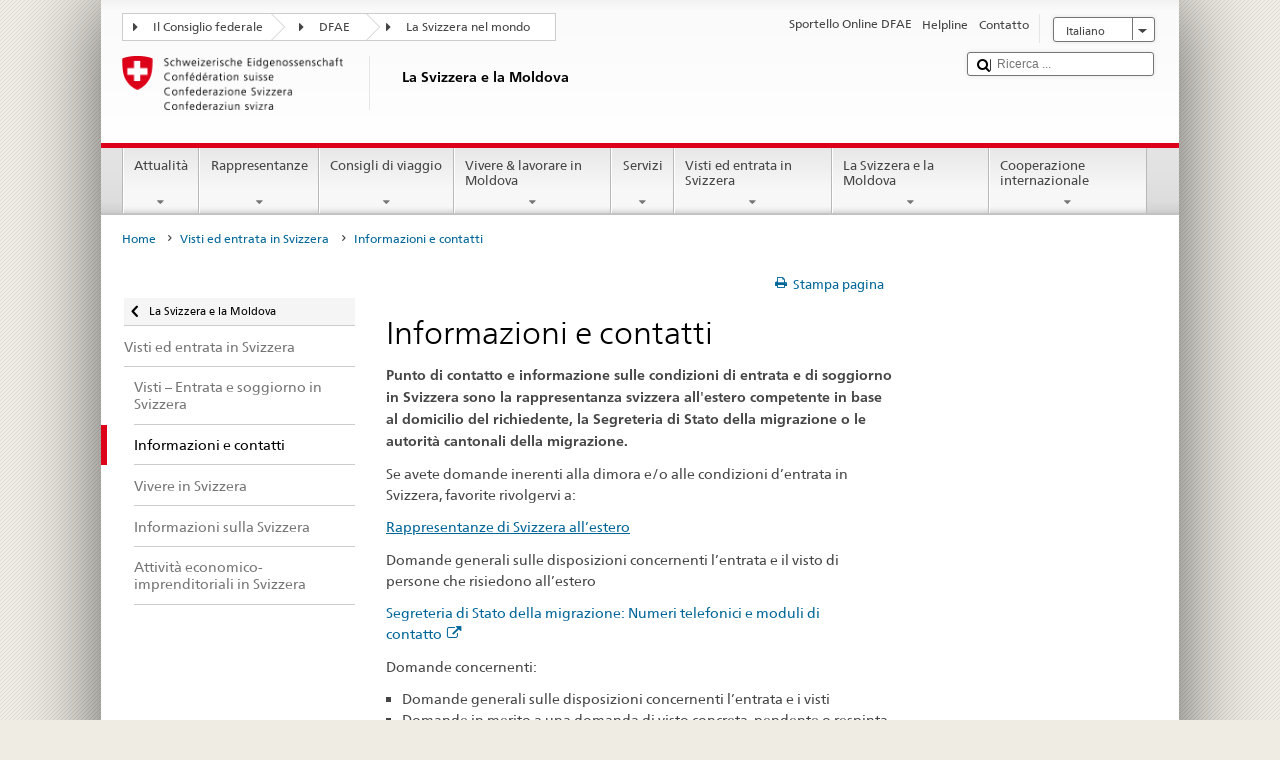

--- FILE ---
content_type: text/html;charset=utf-8
request_url: https://www.bundesreisezentrale.admin.ch/countries/moldova/it/home/visti-ed-entrata/informazioni-e-contatti.html
body_size: 19520
content:


    
    
    <!DOCTYPE html>
    
    
    
    <html lang="it"  >
    
<head>
    


<meta http-equiv="content-type" content="text/html; charset=UTF-8">
<meta http-equiv="X-UA-Compatible" content="IE=edge">
<title>Informazioni e contatti</title>
<meta name="viewport" content="width=device-width, initial-scale=1.0">
<meta http-equiv="cleartype" content="on">
<meta name="description" content="">
<meta name="keywords" content="">
<meta name="format-detection" content="telephone=no"/>


<meta property="og:title" content="Informazioni e contatti">
<meta property="og:description" content="">

    <meta property="og:image" content="https://www.eda.admin.ch/content/dam/countries/eda-all/images/Sharingbild-Aussenstellen2.jpg">

<meta name="twitter:card" content="summary_large_image"/>
<script type="application/ld+json">
    {
        "@context": "https://schema.org",
        "@type": "WebPage",
        "dateModified": "2023-04-14T15:16:09.767+02:00"
    }
</script>

    


    
    <link rel="stylesheet" href="/etc.clientlibs/eda/base/clientlibs/publish/top.min.ACSHASH9d9e82985c1aba90802e9ecefed2751b.css" type="text/css">
<script src="/etc.clientlibs/eda/base/clientlibs/publish/top.min.ACSHASH659fbe003e1fd027236701d764852866.js"></script>

    
    
    
<link rel="stylesheet" href="/etc.clientlibs/eda/base/clientlibs/publish/newdesign.min.ACSHASH96a8e3f02083f5c9562f1de2e6cf5d4e.css" type="text/css">




                              <script>!function(a){var e="https://s.go-mpulse.net/boomerang/",t="addEventListener";if("False"=="True")a.BOOMR_config=a.BOOMR_config||{},a.BOOMR_config.PageParams=a.BOOMR_config.PageParams||{},a.BOOMR_config.PageParams.pci=!0,e="https://s2.go-mpulse.net/boomerang/";if(window.BOOMR_API_key="T8WB3-VWRBH-QC4WC-APK42-C76EL",function(){function n(e){a.BOOMR_onload=e&&e.timeStamp||(new Date).getTime()}if(!a.BOOMR||!a.BOOMR.version&&!a.BOOMR.snippetExecuted){a.BOOMR=a.BOOMR||{},a.BOOMR.snippetExecuted=!0;var i,_,o,r=document.createElement("iframe");if(a[t])a[t]("load",n,!1);else if(a.attachEvent)a.attachEvent("onload",n);r.src="javascript:void(0)",r.title="",r.role="presentation",(r.frameElement||r).style.cssText="width:0;height:0;border:0;display:none;",o=document.getElementsByTagName("script")[0],o.parentNode.insertBefore(r,o);try{_=r.contentWindow.document}catch(O){i=document.domain,r.src="javascript:var d=document.open();d.domain='"+i+"';void(0);",_=r.contentWindow.document}_.open()._l=function(){var a=this.createElement("script");if(i)this.domain=i;a.id="boomr-if-as",a.src=e+"T8WB3-VWRBH-QC4WC-APK42-C76EL",BOOMR_lstart=(new Date).getTime(),this.body.appendChild(a)},_.write("<bo"+'dy onload="document._l();">'),_.close()}}(),"".length>0)if(a&&"performance"in a&&a.performance&&"function"==typeof a.performance.setResourceTimingBufferSize)a.performance.setResourceTimingBufferSize();!function(){if(BOOMR=a.BOOMR||{},BOOMR.plugins=BOOMR.plugins||{},!BOOMR.plugins.AK){var e=""=="true"?1:0,t="",n="aoizjpixykudo2lsoe6q-f-8b92d3e53-clientnsv4-s.akamaihd.net",i="false"=="true"?2:1,_={"ak.v":"39","ak.cp":"1219221","ak.ai":parseInt("395545",10),"ak.ol":"0","ak.cr":8,"ak.ipv":4,"ak.proto":"h2","ak.rid":"2847c22c","ak.r":51208,"ak.a2":e,"ak.m":"dscb","ak.n":"essl","ak.bpcip":"3.145.148.0","ak.cport":44044,"ak.gh":"23.209.83.30","ak.quicv":"","ak.tlsv":"tls1.3","ak.0rtt":"","ak.0rtt.ed":"","ak.csrc":"-","ak.acc":"","ak.t":"1769107773","ak.ak":"hOBiQwZUYzCg5VSAfCLimQ==NIEGDi6wLfyUE9pCrFx4BPX1Y/W7b0jJPqNGAsk492Nkex2H+VkJC3gYEJBCAm6hv63v5RWmhbqw0brCi6zQnOAQEbPe+mYtYRe5I0hjYcDQxWS/n/UsmAtm1VeWQaQQHS0tRn5gftYIdO8QlDdgmrjYiALDCGFDdDmZ5WlXdQvLqsBnoyBp8M+sYR+lV1I39ZNWjdcAIeRpXIh6npcBF7k4pDOASG72otKfNrX36jPjnTcH2EVKvAUjCPt/km5eqV/hg758Vj9vcyxJgvMPP/Y1Ti0EbB/YMUAP9FaN9oEuSOEpKLeOnkTa2tioaITY/qUU4fl+QYdeqjfcYf8KmXEmRhklsQwOB+ZWm+82lZDl1+GVFgaw+033lMJN1u2uVFbI6h7G2E2MpxyxIY4UFveutyLOQ+il7q9u4MxTqh8=","ak.pv":"110","ak.dpoabenc":"","ak.tf":i};if(""!==t)_["ak.ruds"]=t;var o={i:!1,av:function(e){var t="http.initiator";if(e&&(!e[t]||"spa_hard"===e[t]))_["ak.feo"]=void 0!==a.aFeoApplied?1:0,BOOMR.addVar(_)},rv:function(){var a=["ak.bpcip","ak.cport","ak.cr","ak.csrc","ak.gh","ak.ipv","ak.m","ak.n","ak.ol","ak.proto","ak.quicv","ak.tlsv","ak.0rtt","ak.0rtt.ed","ak.r","ak.acc","ak.t","ak.tf"];BOOMR.removeVar(a)}};BOOMR.plugins.AK={akVars:_,akDNSPreFetchDomain:n,init:function(){if(!o.i){var a=BOOMR.subscribe;a("before_beacon",o.av,null,null),a("onbeacon",o.rv,null,null),o.i=!0}return this},is_complete:function(){return!0}}}}()}(window);</script></head>
    



<body class="white" lang="it">
<link rel="stylesheet" href="/etc.clientlibs/eda/base/clientlibs/publish/countryentrypageprint.min.ACSHASHa0126a52bbae12e4ecd20a195735ce79.css" type="text/css">

<link rel="stylesheet" href="/etc.clientlibs/eda/base/clientlibs/publish/notyf.min.ACSHASH2d6fa6537d8d89d9d61ec57883b2b6a3.css" type="text/css">
<script src="/etc.clientlibs/eda/base/clientlibs/publish/clientstorage.min.ACSHASH44bc68fa2d879b153dbf6129806c22d9.js"></script>
<script src="/etc.clientlibs/eda/base/clientlibs/publish/notyf.min.ACSHASH0dcc3830313bb72923d27ed6ac6362a5.js"></script>
<script src="/etc.clientlibs/eda/base/clientlibs/publish/shoppingcart.min.ACSHASH7cc0b7eaf7b658003c720914688048b0.js"></script>

<div id="wrapper">
    <div id="container">
        










    
    
        


<header id="pageheader" role="banner" dir="ltr">
    <h1 class="visuallyhidden">Informazioni e contatti</h1>

    










    
    



<link rel="stylesheet" href="/etc.clientlibs/eda/base/clientlibs/publish/identityprint.min.ACSHASHea00e448b3c4b114b962c672ca2d6584.css" type="text/css">

<div class="hidden-phone">
    
        
        
            <a href="/countries/moldova/it/home.html" id="logo">
                <img src="/etc.clientlibs/eda/base/clientlibs/publish/resources/topimages/logo_ch_print.png"
                     alt="Logo DFAE">

                <h1 class="print-fixed-width">
                        <p>La Svizzera e la Moldova</p>

                </h1>
            </a>
        
    
</div>

        

        


    <nav id="treecrumb" role="navigation" class="hidden-phone">
        <ul class="hnav">
            
            
                
            <li class="first tcicn tc_arrow_default">
                <a href="#"><span data-icon=":"></span>Il Consiglio federale</a>
                <ul class="hnav-sub">
                    <li class="hnav-sub__item">
                        <a class="hnav-sub__heading" href="https://www.admin.ch/gov/it/pagina-iniziale.html" target="_blank">Il Consiglio federale (admin.ch)</a>
                        <ul class="hnav-sub__list">
                            
                                <li class="hnav-sub__list-item">
                                    <a href="http://www.bk.admin.ch/index.html?lang=it" target="_blank"><p>Cancelleria federale CF</p>
</a>
                                </li>
                            
                                <li class="hnav-sub__list-item">
                                    <a href="http://www.eda.admin.ch/eda/it/home.html" target="_blank"><p>Dipartimento federale degli affari esteri DFAE</p>
</a>
                                </li>
                            
                                <li class="hnav-sub__list-item">
                                    <a href="https://www.edi.admin.ch/edi/it/home.html" target="_blank"><p>Dipartimento federale dell’interno DFI</p>
</a>
                                </li>
                            
                                <li class="hnav-sub__list-item">
                                    <a href="http://www.ejpd.admin.ch/content/ejpd/it/home.html" target="_blank"><p>Dipartimento federale di giustizia e polizia DFGP</p>
</a>
                                </li>
                            
                                <li class="hnav-sub__list-item">
                                    <a href="http://www.vbs.admin.ch/internet/vbs/it/home.html" target="_blank"><p>Dipartimento federale della difesa, della protezione della popolazione e dello sport DDPD</p>
</a>
                                </li>
                            
                                <li class="hnav-sub__list-item">
                                    <a href="https://www.efd.admin.ch/efd/it/home.html" target="_blank"><p>Dipartimento federale delle finanze DFF</p>
</a>
                                </li>
                            
                                <li class="hnav-sub__list-item">
                                    <a href="https://www.wbf.admin.ch/it/" target="_blank"><p>Dipartimento federale dell’economia, della formazione e della ricerca DEFR</p>
</a>
                                </li>
                            
                                <li class="hnav-sub__list-item">
                                    <a href="https://www.uvek.admin.ch/uvek/it/home.html" target="_blank"><p>Dipartimento federale dell’ambiente, dei trasporti, dell’energia e delle comunicazioni DATEC</p>
</a>
                                </li>
                            
                        </ul>
                    </li>
                </ul>
            </li>

                
            
                
                
                

                <li class="tcicn tc_arrow_default">
                    <a href="#"><span data-icon=":"></span>DFAE</a>
                    <ul class="hnav-sub">
                        <li class="hnav-sub__item">
                            <a class="hnav-sub__heading" href="" target="_blank"><strong></strong></a>
                            <ul class="hnav-sub__list">
                                
                                    <li class="hnav-sub__list-item">
                                        <a href="/eda/it/dfae.html" target="_blank"><p>Politica estera della Svizzera</p>
</a>
                                    </li>
                                
                                    <li class="hnav-sub__list-item">
                                        <a href="/content/europa/it/home" target="_blank"><p>Politica europea della Svizzera</p>
</a>
                                    </li>
                                
                                    <li class="hnav-sub__list-item">
                                        <a href="/deza/it/home.html" target="_blank"><p>Sviluppo e cooperazione</p>
</a>
                                    </li>
                                
                                    <li class="hnav-sub__list-item">
                                        <a href="/schweizerbeitrag/it/home.html" target="_blank"><p>Contributo svizzero all’Unione europea allargata</p>
</a>
                                    </li>
                                
                                    <li class="hnav-sub__list-item">
                                        <a href="/content/aboutswitzerland/it/home" target="_blank">About Switzerland</a>
                                    </li>
                                
                                    <li class="hnav-sub__list-item">
                                        <a href="/content/agenda2030/it/home" target="_blank"><p>Agenda 2030<br />
</p>
</a>
                                    </li>
                                
                            </ul>
                        </li>
                    </ul>
                </li>

                
                
                    <li class="tcicn tc_arrow_last">
                        <a href="#" class="treecrumb_level3_link"><span
                                data-icon=":"></span>La Svizzera nel mondo</a>
                        <ul class="hnav-sub nanoscroller treecrumb_level3_list">
                            <li class="hnav-sub__item">
                                <a class="hnav-sub__heading" href="/countries.html" target="_blank"></a>
                                <ul class="hnav-sub__list">
                                    
                                        <li class="hnav-sub__list-item">
                                            <a class="treecrumb_level3_item" href="/countries/afghanistan/it/home.html" target="_blank"><p>Afghanistan</p>
</a>
                                        </li>
                                    
                                        <li class="hnav-sub__list-item">
                                            <a class="treecrumb_level3_item" href="/countries/albania/it/home.html" target="_blank"><p>Albania</p>
</a>
                                        </li>
                                    
                                        <li class="hnav-sub__list-item">
                                            <a class="treecrumb_level3_item" href="/countries/algeria/it/home.html" target="_blank"><p>Algeria</p>
</a>
                                        </li>
                                    
                                        <li class="hnav-sub__list-item">
                                            <a class="treecrumb_level3_item" href="/eda/it/dfae/rappresentanze-e-consigli-di-viaggio/andorra.html" target="_blank"><p>Andorra</p>
</a>
                                        </li>
                                    
                                        <li class="hnav-sub__list-item">
                                            <a class="treecrumb_level3_item" href="/countries/angola/it/home.html" target="_blank"><p>Angola</p>
</a>
                                        </li>
                                    
                                        <li class="hnav-sub__list-item">
                                            <a class="treecrumb_level3_item" href="/eda/it/dfae/rappresentanze-e-consigli-di-viaggio/antigua-e-barbuda.html" target="_blank"><p>Antigua e Barbuda</p>
</a>
                                        </li>
                                    
                                        <li class="hnav-sub__list-item">
                                            <a class="treecrumb_level3_item" href="/countries/saudi-arabia/it/home.html" target="_blank"><p>Arabia Saudita</p>
</a>
                                        </li>
                                    
                                        <li class="hnav-sub__list-item">
                                            <a class="treecrumb_level3_item" href="/countries/argentina/it/home.html" target="_blank"><p>Argentina</p>
</a>
                                        </li>
                                    
                                        <li class="hnav-sub__list-item">
                                            <a class="treecrumb_level3_item" href="/countries/armenia/it/home.html" target="_blank"><p>Armenia</p>
</a>
                                        </li>
                                    
                                        <li class="hnav-sub__list-item">
                                            <a class="treecrumb_level3_item" href="/countries/australia/it/home.html" target="_blank"><p>Australia</p>
</a>
                                        </li>
                                    
                                        <li class="hnav-sub__list-item">
                                            <a class="treecrumb_level3_item" href="/countries/austria/it/home.html" target="_blank"><p>Austria</p>
</a>
                                        </li>
                                    
                                        <li class="hnav-sub__list-item">
                                            <a class="treecrumb_level3_item" href="/countries/azerbaijan/it/home.html" target="_blank"><p>Azerbaigian</p>
</a>
                                        </li>
                                    
                                        <li class="hnav-sub__list-item">
                                            <a class="treecrumb_level3_item" href="/eda/it/dfae/rappresentanze-e-consigli-di-viaggio/bahamas.html" target="_blank"><p>Bahamas</p>
</a>
                                        </li>
                                    
                                        <li class="hnav-sub__list-item">
                                            <a class="treecrumb_level3_item" href="/eda/it/dfae/rappresentanze-e-consigli-di-viaggio/bahrain.html" target="_blank"><p>Bahrein</p>
</a>
                                        </li>
                                    
                                        <li class="hnav-sub__list-item">
                                            <a class="treecrumb_level3_item" href="/countries/bangladesh/it/home.html" target="_blank"><p>Bangladesh</p>
</a>
                                        </li>
                                    
                                        <li class="hnav-sub__list-item">
                                            <a class="treecrumb_level3_item" href="/eda/it/dfae/rappresentanze-e-consigli-di-viaggio/barbados.html" target="_blank"><p>Barbados</p>
</a>
                                        </li>
                                    
                                        <li class="hnav-sub__list-item">
                                            <a class="treecrumb_level3_item" href="/countries/belgium/it/home.html" target="_blank"><p>Belgio</p>
</a>
                                        </li>
                                    
                                        <li class="hnav-sub__list-item">
                                            <a class="treecrumb_level3_item" href="/eda/it/dfae/rappresentanze-e-consigli-di-viaggio/belize.html" target="_blank"><p>Belize</p>
</a>
                                        </li>
                                    
                                        <li class="hnav-sub__list-item">
                                            <a class="treecrumb_level3_item" href="/countries/benin/it/home.html" target="_blank"><p>Benin</p>
</a>
                                        </li>
                                    
                                        <li class="hnav-sub__list-item">
                                            <a class="treecrumb_level3_item" href="/eda/it/dfae/rappresentanze-e-consigli-di-viaggio/bhutan.html" target="_blank"><p>Bhutan</p>
</a>
                                        </li>
                                    
                                        <li class="hnav-sub__list-item">
                                            <a class="treecrumb_level3_item" href="/countries/belarus/it/home.html" target="_blank">Belarus</a>
                                        </li>
                                    
                                        <li class="hnav-sub__list-item">
                                            <a class="treecrumb_level3_item" href="/countries/bolivia/it/home.html" target="_blank"><p>Bolivia</p>
</a>
                                        </li>
                                    
                                        <li class="hnav-sub__list-item">
                                            <a class="treecrumb_level3_item" href="/countries/bosnia-and-herzegovina/it/home.html" target="_blank"><p>Bosnia e Erzegovina</p>
</a>
                                        </li>
                                    
                                        <li class="hnav-sub__list-item">
                                            <a class="treecrumb_level3_item" href="/eda/it/dfae/rappresentanze-e-consigli-di-viaggio/botswana.html" target="_blank"><p>Botswana</p>
</a>
                                        </li>
                                    
                                        <li class="hnav-sub__list-item">
                                            <a class="treecrumb_level3_item" href="/countries/brazil/it/home.html" target="_blank"><p>Brasile</p>
</a>
                                        </li>
                                    
                                        <li class="hnav-sub__list-item">
                                            <a class="treecrumb_level3_item" href="/eda/it/dfae/rappresentanze-e-consigli-di-viaggio/brunei-darussalam.html" target="_blank"><p>Brunei Darussalam</p>
</a>
                                        </li>
                                    
                                        <li class="hnav-sub__list-item">
                                            <a class="treecrumb_level3_item" href="/countries/bulgaria/it/home.html" target="_blank"><p>Bulgaria</p>
</a>
                                        </li>
                                    
                                        <li class="hnav-sub__list-item">
                                            <a class="treecrumb_level3_item" href="/countries/burkina-faso/it/home.html" target="_blank"><p>Burkina Faso</p>
</a>
                                        </li>
                                    
                                        <li class="hnav-sub__list-item">
                                            <a class="treecrumb_level3_item" href="/countries/burundi/it/home.html" target="_blank"><p>Burundi</p>
</a>
                                        </li>
                                    
                                        <li class="hnav-sub__list-item">
                                            <a class="treecrumb_level3_item" href="/eda/it/dfae/rappresentanze-e-consigli-di-viaggio/capo-verde.html" target="_blank"><p>Cabo Verde</p>
</a>
                                        </li>
                                    
                                        <li class="hnav-sub__list-item">
                                            <a class="treecrumb_level3_item" href="/countries/cambodia/it/home.html" target="_blank"><p>Cambogia</p>
</a>
                                        </li>
                                    
                                        <li class="hnav-sub__list-item">
                                            <a class="treecrumb_level3_item" href="/countries/cameroon/it/home.html" target="_blank"><p>Camerun</p>
</a>
                                        </li>
                                    
                                        <li class="hnav-sub__list-item">
                                            <a class="treecrumb_level3_item" href="/countries/canada/it/home.html" target="_blank"><p>Canada</p>
</a>
                                        </li>
                                    
                                        <li class="hnav-sub__list-item">
                                            <a class="treecrumb_level3_item" href="/countries/chad/it/home.html" target="_blank"><p>Ciad</p>
</a>
                                        </li>
                                    
                                        <li class="hnav-sub__list-item">
                                            <a class="treecrumb_level3_item" href="/countries/chile/it/home.html" target="_blank"><p>Cile</p>
</a>
                                        </li>
                                    
                                        <li class="hnav-sub__list-item">
                                            <a class="treecrumb_level3_item" href="/countries/china/it/home.html" target="_blank"><p>Cina</p>
</a>
                                        </li>
                                    
                                        <li class="hnav-sub__list-item">
                                            <a class="treecrumb_level3_item" href="/countries/cyprus/it/home.html" target="_blank"><p>Cipro</p>
</a>
                                        </li>
                                    
                                        <li class="hnav-sub__list-item">
                                            <a class="treecrumb_level3_item" href="/countries/colombia/it/home.html" target="_blank"><p>Colombia</p>
</a>
                                        </li>
                                    
                                        <li class="hnav-sub__list-item">
                                            <a class="treecrumb_level3_item" href="/eda/it/dfae/rappresentanze-e-consigli-di-viaggio/comore.html" target="_blank"><p>Comore</p>
</a>
                                        </li>
                                    
                                        <li class="hnav-sub__list-item">
                                            <a class="treecrumb_level3_item" href="/eda/it/dfae/rappresentanze-e-consigli-di-viaggio/repubblica-congo.html" target="_blank"><p>Congo (Brazzaville)</p>
</a>
                                        </li>
                                    
                                        <li class="hnav-sub__list-item">
                                            <a class="treecrumb_level3_item" href="/countries/democratic-republic-congo/it/home.html" target="_blank"><p>Congo (Kinshasa)</p>
</a>
                                        </li>
                                    
                                        <li class="hnav-sub__list-item">
                                            <a class="treecrumb_level3_item" href="/countries/korea-republic/it/home.html" target="_blank"><p>Repubblica Corea</p>
</a>
                                        </li>
                                    
                                        <li class="hnav-sub__list-item">
                                            <a class="treecrumb_level3_item" href="/countries/korea-democratic-people-s-republic/it/home.html" target="_blank"><p>Repubblica popolare democratica Corea</p>
</a>
                                        </li>
                                    
                                        <li class="hnav-sub__list-item">
                                            <a class="treecrumb_level3_item" href="/countries/costa-rica/it/home.html" target="_blank"><p>Costa Rica</p>
</a>
                                        </li>
                                    
                                        <li class="hnav-sub__list-item">
                                            <a class="treecrumb_level3_item" href="/countries/ivory-coast/it/home.html" target="_blank"><p>Côte d'Ivoire</p>
</a>
                                        </li>
                                    
                                        <li class="hnav-sub__list-item">
                                            <a class="treecrumb_level3_item" href="/countries/croatia/it/home.html" target="_blank"><p>Croazia</p>
</a>
                                        </li>
                                    
                                        <li class="hnav-sub__list-item">
                                            <a class="treecrumb_level3_item" href="/countries/cuba/it/home.html" target="_blank"><p>Cuba</p>
</a>
                                        </li>
                                    
                                        <li class="hnav-sub__list-item">
                                            <a class="treecrumb_level3_item" href="/countries/denmark/it/home.html" target="_blank"><p>Danimarca</p>
</a>
                                        </li>
                                    
                                        <li class="hnav-sub__list-item">
                                            <a class="treecrumb_level3_item" href="/eda/it/dfae/rappresentanze-e-consigli-di-viaggio/dominica.html" target="_blank"><p>Dominica</p>
</a>
                                        </li>
                                    
                                        <li class="hnav-sub__list-item">
                                            <a class="treecrumb_level3_item" href="/countries/ecuador/it/home.html" target="_blank"><p>Ecuador</p>
</a>
                                        </li>
                                    
                                        <li class="hnav-sub__list-item">
                                            <a class="treecrumb_level3_item" href="/countries/egypt/it/home.html" target="_blank"><p>Egitto</p>
</a>
                                        </li>
                                    
                                        <li class="hnav-sub__list-item">
                                            <a class="treecrumb_level3_item" href="/eda/it/dfae/rappresentanze-e-consigli-di-viaggio/salvador.html" target="_blank"><p>El Salvador</p>
</a>
                                        </li>
                                    
                                        <li class="hnav-sub__list-item">
                                            <a class="treecrumb_level3_item" href="/countries/united-arab-emirates/it/home.html" target="_blank"><p>Emirati arabi uniti</p>
</a>
                                        </li>
                                    
                                        <li class="hnav-sub__list-item">
                                            <a class="treecrumb_level3_item" href="/eda/it/dfae/rappresentanze-e-consigli-di-viaggio/eritrea.html" target="_blank"><p>Eritrea</p>
</a>
                                        </li>
                                    
                                        <li class="hnav-sub__list-item">
                                            <a class="treecrumb_level3_item" href="/countries/estonia/it/home.html" target="_blank"><p>Estonia</p>
</a>
                                        </li>
                                    
                                        <li class="hnav-sub__list-item">
                                            <a class="treecrumb_level3_item" href="/eda/it/dfae/rappresentanze-e-consigli-di-viaggio/eswatini.html" target="_blank">Eswatini</a>
                                        </li>
                                    
                                        <li class="hnav-sub__list-item">
                                            <a class="treecrumb_level3_item" href="/countries/ethiopia/it/home.html" target="_blank"><p>Etiopia</p>
</a>
                                        </li>
                                    
                                        <li class="hnav-sub__list-item">
                                            <a class="treecrumb_level3_item" href="/eda/it/dfae/rappresentanze-e-consigli-di-viaggio/figi.html" target="_blank"><p>Figi</p>
</a>
                                        </li>
                                    
                                        <li class="hnav-sub__list-item">
                                            <a class="treecrumb_level3_item" href="/countries/philippines/it/home.html" target="_blank"><p>Filippine</p>
</a>
                                        </li>
                                    
                                        <li class="hnav-sub__list-item">
                                            <a class="treecrumb_level3_item" href="/countries/finland/it/home.html" target="_blank"><p>Finlandia</p>
</a>
                                        </li>
                                    
                                        <li class="hnav-sub__list-item">
                                            <a class="treecrumb_level3_item" href="/countries/france/it/home.html" target="_blank"><p>Francia</p>
</a>
                                        </li>
                                    
                                        <li class="hnav-sub__list-item">
                                            <a class="treecrumb_level3_item" href="/eda/it/dfae/rappresentanze-e-consigli-di-viaggio/gabon.html" target="_blank"><p>Gabon</p>
</a>
                                        </li>
                                    
                                        <li class="hnav-sub__list-item">
                                            <a class="treecrumb_level3_item" href="/eda/it/dfae/rappresentanze-e-consigli-di-viaggio/gambia.html" target="_blank"><p>Gambia</p>
</a>
                                        </li>
                                    
                                        <li class="hnav-sub__list-item">
                                            <a class="treecrumb_level3_item" href="/countries/georgia/it/home.html" target="_blank"><p>Georgia</p>
</a>
                                        </li>
                                    
                                        <li class="hnav-sub__list-item">
                                            <a class="treecrumb_level3_item" href="/countries/germany/it/home.html" target="_blank"><p>Germania</p>
</a>
                                        </li>
                                    
                                        <li class="hnav-sub__list-item">
                                            <a class="treecrumb_level3_item" href="/countries/ghana/it/home.html" target="_blank"><p>Ghana</p>
</a>
                                        </li>
                                    
                                        <li class="hnav-sub__list-item">
                                            <a class="treecrumb_level3_item" href="/eda/it/dfae/rappresentanze-e-consigli-di-viaggio/giamaica.html" target="_blank"><p>Giamaica</p>
</a>
                                        </li>
                                    
                                        <li class="hnav-sub__list-item">
                                            <a class="treecrumb_level3_item" href="/countries/japan/it/home.html" target="_blank"><p>Giappone</p>
</a>
                                        </li>
                                    
                                        <li class="hnav-sub__list-item">
                                            <a class="treecrumb_level3_item" href="/eda/it/dfae/rappresentanze-e-consigli-di-viaggio/dschibuti.html" target="_blank"><p>Gibuti</p>
</a>
                                        </li>
                                    
                                        <li class="hnav-sub__list-item">
                                            <a class="treecrumb_level3_item" href="/countries/jordan/it/home.html" target="_blank"><p>Giordania</p>
</a>
                                        </li>
                                    
                                        <li class="hnav-sub__list-item">
                                            <a class="treecrumb_level3_item" href="" target="_blank"></a>
                                        </li>
                                    
                                        <li class="hnav-sub__list-item">
                                            <a class="treecrumb_level3_item" href="/countries/greece/it/home.html" target="_blank"><p>Grecia</p>
</a>
                                        </li>
                                    
                                        <li class="hnav-sub__list-item">
                                            <a class="treecrumb_level3_item" href="/eda/it/dfae/rappresentanze-e-consigli-di-viaggio/grenada.html" target="_blank"><p>Grenada</p>
</a>
                                        </li>
                                    
                                        <li class="hnav-sub__list-item">
                                            <a class="treecrumb_level3_item" href="/countries/guatemala/it/home.html" target="_blank"><p>Guatemala</p>
</a>
                                        </li>
                                    
                                        <li class="hnav-sub__list-item">
                                            <a class="treecrumb_level3_item" href="/eda/it/dfae/rappresentanze-e-consigli-di-viaggio/guinea.html" target="_blank"><p>Guinea</p>
</a>
                                        </li>
                                    
                                        <li class="hnav-sub__list-item">
                                            <a class="treecrumb_level3_item" href="/eda/it/dfae/rappresentanze-e-consigli-di-viaggio/guinea-bissau.html" target="_blank"><p>Guinea-Bussau</p>
</a>
                                        </li>
                                    
                                        <li class="hnav-sub__list-item">
                                            <a class="treecrumb_level3_item" href="/eda/it/dfae/rappresentanze-e-consigli-di-viaggio/guinea-equatoriale.html" target="_blank"><p>Guinea equatoriale</p>
</a>
                                        </li>
                                    
                                        <li class="hnav-sub__list-item">
                                            <a class="treecrumb_level3_item" href="/eda/it/dfae/rappresentanze-e-consigli-di-viaggio/guyana.html" target="_blank"><p>Guyana</p>
</a>
                                        </li>
                                    
                                        <li class="hnav-sub__list-item">
                                            <a class="treecrumb_level3_item" href="/countries/haiti/it/home.html" target="_blank"><p>Haiti</p>
</a>
                                        </li>
                                    
                                        <li class="hnav-sub__list-item">
                                            <a class="treecrumb_level3_item" href="/eda/it/dfae/rappresentanze-e-consigli-di-viaggio/honduras.html" target="_blank"><p>Honduras</p>
</a>
                                        </li>
                                    
                                        <li class="hnav-sub__list-item">
                                            <a class="treecrumb_level3_item" href="/countries/india/it/home.html" target="_blank"><p>India</p>
</a>
                                        </li>
                                    
                                        <li class="hnav-sub__list-item">
                                            <a class="treecrumb_level3_item" href="/countries/indonesia/it/home.html" target="_blank"><p>Indonesia</p>
</a>
                                        </li>
                                    
                                        <li class="hnav-sub__list-item">
                                            <a class="treecrumb_level3_item" href="/countries/iran/it/home.html" target="_blank"><p>Iran</p>
</a>
                                        </li>
                                    
                                        <li class="hnav-sub__list-item">
                                            <a class="treecrumb_level3_item" href="/countries/iraq/it/home.html" target="_blank"><p>Iraq</p>
</a>
                                        </li>
                                    
                                        <li class="hnav-sub__list-item">
                                            <a class="treecrumb_level3_item" href="/countries/ireland/it/home.html" target="_blank"><p>Irlanda</p>
</a>
                                        </li>
                                    
                                        <li class="hnav-sub__list-item">
                                            <a class="treecrumb_level3_item" href="/eda/it/dfae/rappresentanze-e-consigli-di-viaggio/islanda.html" target="_blank"><p>Islanda</p>
</a>
                                        </li>
                                    
                                        <li class="hnav-sub__list-item">
                                            <a class="treecrumb_level3_item" href="/eda/it/dfae/rappresentanze-e-consigli-di-viaggio/isole-cook.html" target="_blank"><p>Isole Cook</p>
</a>
                                        </li>
                                    
                                        <li class="hnav-sub__list-item">
                                            <a class="treecrumb_level3_item" href="/countries/israel/it/home.html" target="_blank"><p>Israele</p>
</a>
                                        </li>
                                    
                                        <li class="hnav-sub__list-item">
                                            <a class="treecrumb_level3_item" href="/countries/italy/it/home.html" target="_blank"><p>Italia</p>
</a>
                                        </li>
                                    
                                        <li class="hnav-sub__list-item">
                                            <a class="treecrumb_level3_item" href="/countries/kazakhstan/it/home.html" target="_blank"><p>Kazakstan</p>
</a>
                                        </li>
                                    
                                        <li class="hnav-sub__list-item">
                                            <a class="treecrumb_level3_item" href="/countries/kenia/it/home.html" target="_blank"><p>Kenia</p>
</a>
                                        </li>
                                    
                                        <li class="hnav-sub__list-item">
                                            <a class="treecrumb_level3_item" href="/countries/kyrgyzstan/it/home.html" target="_blank"><p>Kirghizistan</p>
</a>
                                        </li>
                                    
                                        <li class="hnav-sub__list-item">
                                            <a class="treecrumb_level3_item" href="/eda/it/dfae/rappresentanze-e-consigli-di-viaggio/kiribati.html" target="_blank"><p>Kiribati</p>
</a>
                                        </li>
                                    
                                        <li class="hnav-sub__list-item">
                                            <a class="treecrumb_level3_item" href="/countries/kosovo/it/home.html" target="_blank"><p>Kosovo</p>
</a>
                                        </li>
                                    
                                        <li class="hnav-sub__list-item">
                                            <a class="treecrumb_level3_item" href="/countries/kuwait/it/home.html" target="_blank"><p>Kuwait</p>
</a>
                                        </li>
                                    
                                        <li class="hnav-sub__list-item">
                                            <a class="treecrumb_level3_item" href="/countries/laos/it/home.html" target="_blank"><p>Laos</p>
</a>
                                        </li>
                                    
                                        <li class="hnav-sub__list-item">
                                            <a class="treecrumb_level3_item" href="/eda/it/dfae/rappresentanze-e-consigli-di-viaggio/lesotho.html" target="_blank"><p>Lesotho</p>
</a>
                                        </li>
                                    
                                        <li class="hnav-sub__list-item">
                                            <a class="treecrumb_level3_item" href="/countries/lithuania/it/home.html" target="_blank"><p>Lettonia</p>
</a>
                                        </li>
                                    
                                        <li class="hnav-sub__list-item">
                                            <a class="treecrumb_level3_item" href="/countries/lebanon/it/home.html" target="_blank"><p>Libano</p>
</a>
                                        </li>
                                    
                                        <li class="hnav-sub__list-item">
                                            <a class="treecrumb_level3_item" href="/eda/it/dfae/rappresentanze-e-consigli-di-viaggio/liberia.html" target="_blank"><p>Liberia</p>
</a>
                                        </li>
                                    
                                        <li class="hnav-sub__list-item">
                                            <a class="treecrumb_level3_item" href="/countries/libya/it/home.html" target="_blank"><p>Libia</p>
</a>
                                        </li>
                                    
                                        <li class="hnav-sub__list-item">
                                            <a class="treecrumb_level3_item" href="/countries/liechtenstein/it/home.html" target="_blank"><p>Liechtenstein</p>
</a>
                                        </li>
                                    
                                        <li class="hnav-sub__list-item">
                                            <a class="treecrumb_level3_item" href="/countries/lithuania/it/home.html" target="_blank"><p>Lituania</p>
</a>
                                        </li>
                                    
                                        <li class="hnav-sub__list-item">
                                            <a class="treecrumb_level3_item" href="/countries/luxembourg/it/home.html" target="_blank"><p>Lussemburgo</p>
</a>
                                        </li>
                                    
                                        <li class="hnav-sub__list-item">
                                            <a class="treecrumb_level3_item" href="/countries/north-macedonia/it/home.html" target="_blank"><p>Macedonia del Nord</p>
</a>
                                        </li>
                                    
                                        <li class="hnav-sub__list-item">
                                            <a class="treecrumb_level3_item" href="/countries/madagascar/it/home.html" target="_blank"><p>Madagascar</p>
</a>
                                        </li>
                                    
                                        <li class="hnav-sub__list-item">
                                            <a class="treecrumb_level3_item" href="/countries/malawi/it/home.html" target="_blank"><p>Malawi</p>
</a>
                                        </li>
                                    
                                        <li class="hnav-sub__list-item">
                                            <a class="treecrumb_level3_item" href="/countries/malaysia/it/home.html" target="_blank"><p>Malaysia</p>
</a>
                                        </li>
                                    
                                        <li class="hnav-sub__list-item">
                                            <a class="treecrumb_level3_item" href="/eda/it/dfae/rappresentanze-e-consigli-di-viaggio/maldive.html" target="_blank"><p>Maldive</p>
</a>
                                        </li>
                                    
                                        <li class="hnav-sub__list-item">
                                            <a class="treecrumb_level3_item" href="/countries/mali/it/home.html" target="_blank"><p>Mali</p>
</a>
                                        </li>
                                    
                                        <li class="hnav-sub__list-item">
                                            <a class="treecrumb_level3_item" href="/countries/malta/it/home.html" target="_blank"><p>Malta</p>
</a>
                                        </li>
                                    
                                        <li class="hnav-sub__list-item">
                                            <a class="treecrumb_level3_item" href="/countries/morocco/it/home.html" target="_blank"><p>Marocco</p>
</a>
                                        </li>
                                    
                                        <li class="hnav-sub__list-item">
                                            <a class="treecrumb_level3_item" href="/eda/it/dfae/rappresentanze-e-consigli-di-viaggio/isole-marshall.html" target="_blank"><p>Isole Marshall</p>
</a>
                                        </li>
                                    
                                        <li class="hnav-sub__list-item">
                                            <a class="treecrumb_level3_item" href="/eda/it/dfae/rappresentanze-e-consigli-di-viaggio/mauritania.html" target="_blank"><p>Mauritania</p>
</a>
                                        </li>
                                    
                                        <li class="hnav-sub__list-item">
                                            <a class="treecrumb_level3_item" href="/eda/it/dfae/rappresentanze-e-consigli-di-viaggio/maurizio.html" target="_blank"><p>Maurizio</p>
</a>
                                        </li>
                                    
                                        <li class="hnav-sub__list-item">
                                            <a class="treecrumb_level3_item" href="/countries/mexico/it/home.html" target="_blank"><p>Messico</p>
</a>
                                        </li>
                                    
                                        <li class="hnav-sub__list-item">
                                            <a class="treecrumb_level3_item" href="/eda/it/dfae/rappresentanze-e-consigli-di-viaggio/micronesia.html" target="_blank"><p>Micronesia</p>
</a>
                                        </li>
                                    
                                        <li class="hnav-sub__list-item">
                                            <a class="treecrumb_level3_item" href="/countries/moldova/it/home.html" target="_blank"><p>Moldova</p>
</a>
                                        </li>
                                    
                                        <li class="hnav-sub__list-item">
                                            <a class="treecrumb_level3_item" href="/eda/it/dfae/rappresentanze-e-consigli-di-viaggio/monaco.html" target="_blank"><p>Monaco</p>
</a>
                                        </li>
                                    
                                        <li class="hnav-sub__list-item">
                                            <a class="treecrumb_level3_item" href="/countries/mongolia/it/home.html" target="_blank"><p>Mongolia</p>
</a>
                                        </li>
                                    
                                        <li class="hnav-sub__list-item">
                                            <a class="treecrumb_level3_item" href="/eda/it/dfae/rappresentanze-e-consigli-di-viaggio/montenegro.html" target="_blank"><p>Montenegro</p>
</a>
                                        </li>
                                    
                                        <li class="hnav-sub__list-item">
                                            <a class="treecrumb_level3_item" href="/countries/mozambique/it/home.html" target="_blank"><p>Mozambico</p>
</a>
                                        </li>
                                    
                                        <li class="hnav-sub__list-item">
                                            <a class="treecrumb_level3_item" href="/countries/myanmar/it/home.html" target="_blank"><p>Myanmar</p>
</a>
                                        </li>
                                    
                                        <li class="hnav-sub__list-item">
                                            <a class="treecrumb_level3_item" href="/eda/it/dfae/rappresentanze-e-consigli-di-viaggio/namibia.html" target="_blank"><p>Namibia</p>
</a>
                                        </li>
                                    
                                        <li class="hnav-sub__list-item">
                                            <a class="treecrumb_level3_item" href="/eda/it/dfae/rappresentanze-e-consigli-di-viaggio/nauru.html" target="_blank"><p>Nauru</p>
</a>
                                        </li>
                                    
                                        <li class="hnav-sub__list-item">
                                            <a class="treecrumb_level3_item" href="/countries/nepal/it/home.html" target="_blank"><p>Nepal</p>
</a>
                                        </li>
                                    
                                        <li class="hnav-sub__list-item">
                                            <a class="treecrumb_level3_item" href="/eda/it/dfae/rappresentanze-e-consigli-di-viaggio/nicaragua.html" target="_blank"><p>Nicaragua</p>
</a>
                                        </li>
                                    
                                        <li class="hnav-sub__list-item">
                                            <a class="treecrumb_level3_item" href="/countries/niger/it/home.html" target="_blank"><p>Niger</p>
</a>
                                        </li>
                                    
                                        <li class="hnav-sub__list-item">
                                            <a class="treecrumb_level3_item" href="/countries/nigeria/it/home.html" target="_blank"><p>Nigeria</p>
</a>
                                        </li>
                                    
                                        <li class="hnav-sub__list-item">
                                            <a class="treecrumb_level3_item" href="/countries/norway/it/home.html" target="_blank"><p>Norvegia</p>
</a>
                                        </li>
                                    
                                        <li class="hnav-sub__list-item">
                                            <a class="treecrumb_level3_item" href="/countries/new-zealand/it/home.html" target="_blank"><p>Nuovo Zelanda</p>
</a>
                                        </li>
                                    
                                        <li class="hnav-sub__list-item">
                                            <a class="treecrumb_level3_item" href="/countries/oman/it/home.html" target="_blank"><p>Oman</p>
</a>
                                        </li>
                                    
                                        <li class="hnav-sub__list-item">
                                            <a class="treecrumb_level3_item" href="/countries/netherlands/it/home.html" target="_blank"><p>Paesi Bassi</p>
</a>
                                        </li>
                                    
                                        <li class="hnav-sub__list-item">
                                            <a class="treecrumb_level3_item" href="/countries/pakistan/it/home.html" target="_blank"><p>Pakistan</p>
</a>
                                        </li>
                                    
                                        <li class="hnav-sub__list-item">
                                            <a class="treecrumb_level3_item" href="/eda/it/dfae/rappresentanze-e-consigli-di-viaggio/palau.html" target="_blank"><p>Palau</p>
</a>
                                        </li>
                                    
                                        <li class="hnav-sub__list-item">
                                            <a class="treecrumb_level3_item" href="/eda/it/dfae/rappresentanze-e-consigli-di-viaggio/panama.html" target="_blank"><p>Panama</p>
</a>
                                        </li>
                                    
                                        <li class="hnav-sub__list-item">
                                            <a class="treecrumb_level3_item" href="/eda/it/dfae/rappresentanze-e-consigli-di-viaggio/papua-nuova-guinea.html" target="_blank"><p>Papua Nuova Guinea</p>
</a>
                                        </li>
                                    
                                        <li class="hnav-sub__list-item">
                                            <a class="treecrumb_level3_item" href="/countries/paraguay/it/home.html" target="_blank"><p>Paraguay</p>
</a>
                                        </li>
                                    
                                        <li class="hnav-sub__list-item">
                                            <a class="treecrumb_level3_item" href="/countries/peru/it/home.html" target="_blank"><p>Peru</p>
</a>
                                        </li>
                                    
                                        <li class="hnav-sub__list-item">
                                            <a class="treecrumb_level3_item" href="/countries/poland/it/home.html" target="_blank"><p>Polonia</p>
</a>
                                        </li>
                                    
                                        <li class="hnav-sub__list-item">
                                            <a class="treecrumb_level3_item" href="/countries/portugal/it/home.html" target="_blank"><p>Portogallo</p>
</a>
                                        </li>
                                    
                                        <li class="hnav-sub__list-item">
                                            <a class="treecrumb_level3_item" href="/countries/qatar/it/home.html" target="_blank"><p>Qatar</p>
</a>
                                        </li>
                                    
                                        <li class="hnav-sub__list-item">
                                            <a class="treecrumb_level3_item" href="/countries/united-kingdom/it/home.html" target="_blank"><p>Regno Unito</p>
</a>
                                        </li>
                                    
                                        <li class="hnav-sub__list-item">
                                            <a class="treecrumb_level3_item" href="" target="_blank"></a>
                                        </li>
                                    
                                        <li class="hnav-sub__list-item">
                                            <a class="treecrumb_level3_item" href="/countries/czech-republic/it/home.html" target="_blank"><p>Repubblica Ceca</p>
</a>
                                        </li>
                                    
                                        <li class="hnav-sub__list-item">
                                            <a class="treecrumb_level3_item" href="/eda/it/dfae/rappresentanze-e-consigli-di-viaggio/repubblica-centrafricana.html" target="_blank"><p>Repubblica Centrafricana</p>
</a>
                                        </li>
                                    
                                        <li class="hnav-sub__list-item">
                                            <a class="treecrumb_level3_item" href="/countries/dominican-republic/it/home.html" target="_blank"><p>Repubblica dominicana</p>
</a>
                                        </li>
                                    
                                        <li class="hnav-sub__list-item">
                                            <a class="treecrumb_level3_item" href="/countries/romania/it/home.html" target="_blank"><p>Romania</p>
</a>
                                        </li>
                                    
                                        <li class="hnav-sub__list-item">
                                            <a class="treecrumb_level3_item" href="/countries/rwanda/it/home.html" target="_blank"><p>Ruanda</p>
</a>
                                        </li>
                                    
                                        <li class="hnav-sub__list-item">
                                            <a class="treecrumb_level3_item" href="/countries/russia/it/home.html" target="_blank"><p>Russia</p>
</a>
                                        </li>
                                    
                                        <li class="hnav-sub__list-item">
                                            <a class="treecrumb_level3_item" href="/eda/it/dfae/rappresentanze-e-consigli-di-viaggio/saint-kitts-e-nevis.html" target="_blank"><p>Saint Kitts e Nevis</p>
</a>
                                        </li>
                                    
                                        <li class="hnav-sub__list-item">
                                            <a class="treecrumb_level3_item" href="/eda/it/dfae/rappresentanze-e-consigli-di-viaggio/saint-lucia.html" target="_blank"><p>Saint Lucia</p>
</a>
                                        </li>
                                    
                                        <li class="hnav-sub__list-item">
                                            <a class="treecrumb_level3_item" href="/eda/it/dfae/rappresentanze-e-consigli-di-viaggio/saint-vincent-e-grenadine.html" target="_blank"><p>Saint Vincent e Grenadine</p>
</a>
                                        </li>
                                    
                                        <li class="hnav-sub__list-item">
                                            <a class="treecrumb_level3_item" href="/eda/it/dfae/rappresentanze-e-consigli-di-viaggio/isole-salomone.html" target="_blank"><p>Isole Salomone</p>
</a>
                                        </li>
                                    
                                        <li class="hnav-sub__list-item">
                                            <a class="treecrumb_level3_item" href="/countries/zambia/it/home.html" target="_blank"><p>Sambia</p>
</a>
                                        </li>
                                    
                                        <li class="hnav-sub__list-item">
                                            <a class="treecrumb_level3_item" href="/eda/it/dfae/rappresentanze-e-consigli-di-viaggio/samoa.html" target="_blank"><p>Samoa</p>
</a>
                                        </li>
                                    
                                        <li class="hnav-sub__list-item">
                                            <a class="treecrumb_level3_item" href="/eda/it/dfae/rappresentanze-e-consigli-di-viaggio/san-marino.html" target="_blank"><p>San Marino</p>
</a>
                                        </li>
                                    
                                        <li class="hnav-sub__list-item">
                                            <a class="treecrumb_level3_item" href="/countries/holy-see/it/home.html" target="_blank"><p>Santa Sede (Città del Vaticano)</p>
</a>
                                        </li>
                                    
                                        <li class="hnav-sub__list-item">
                                            <a class="treecrumb_level3_item" href="/eda/it/dfae/rappresentanze-e-consigli-di-viaggio/sao-tome-e-principe.html" target="_blank"><p>São Tomé e Príncipe</p>
</a>
                                        </li>
                                    
                                        <li class="hnav-sub__list-item">
                                            <a class="treecrumb_level3_item" href="/eda/it/dfae/rappresentanze-e-consigli-di-viaggio/seychelles.html" target="_blank"><p>Seicelle</p>
</a>
                                        </li>
                                    
                                        <li class="hnav-sub__list-item">
                                            <a class="treecrumb_level3_item" href="/countries/senegal/it/home.html" target="_blank"><p>Senegal</p>
</a>
                                        </li>
                                    
                                        <li class="hnav-sub__list-item">
                                            <a class="treecrumb_level3_item" href="/countries/serbia/it/home.html" target="_blank"><p>Serbia</p>
</a>
                                        </li>
                                    
                                        <li class="hnav-sub__list-item">
                                            <a class="treecrumb_level3_item" href="/eda/it/dfae/rappresentanze-e-consigli-di-viaggio/sierra-leone.html" target="_blank"><p>Sierra Leone</p>
</a>
                                        </li>
                                    
                                        <li class="hnav-sub__list-item">
                                            <a class="treecrumb_level3_item" href="/countries/singapore/it/home.html" target="_blank"><p>Singapore</p>
</a>
                                        </li>
                                    
                                        <li class="hnav-sub__list-item">
                                            <a class="treecrumb_level3_item" href="/countries/syria/it/home.html" target="_blank"><p>Siria</p>
</a>
                                        </li>
                                    
                                        <li class="hnav-sub__list-item">
                                            <a class="treecrumb_level3_item" href="/countries/slovakia/it/home.html" target="_blank"><p>Slovacchia</p>
</a>
                                        </li>
                                    
                                        <li class="hnav-sub__list-item">
                                            <a class="treecrumb_level3_item" href="/countries/slovenia/it/home.html" target="_blank"><p>Slovenia</p>
</a>
                                        </li>
                                    
                                        <li class="hnav-sub__list-item">
                                            <a class="treecrumb_level3_item" href="/countries/somalia/it/home.html" target="_blank"><p>Somalia</p>
</a>
                                        </li>
                                    
                                        <li class="hnav-sub__list-item">
                                            <a class="treecrumb_level3_item" href="/countries/spain/it/home.html" target="_blank"><p>Spagna</p>
</a>
                                        </li>
                                    
                                        <li class="hnav-sub__list-item">
                                            <a class="treecrumb_level3_item" href="/countries/sri-lanka/it/home.html" target="_blank"><p>Sri Lanka</p>
</a>
                                        </li>
                                    
                                        <li class="hnav-sub__list-item">
                                            <a class="treecrumb_level3_item" href="/countries/usa/it/home.html" target="_blank"><p>Stati Uniti d’America</p>
</a>
                                        </li>
                                    
                                        <li class="hnav-sub__list-item">
                                            <a class="treecrumb_level3_item" href="/countries/south-africa/it/home.html" target="_blank"><p>Sudafrica</p>
</a>
                                        </li>
                                    
                                        <li class="hnav-sub__list-item">
                                            <a class="treecrumb_level3_item" href="/countries/sudan/it/home.html" target="_blank"><p>Sudan</p>
</a>
                                        </li>
                                    
                                        <li class="hnav-sub__list-item">
                                            <a class="treecrumb_level3_item" href="/countries/south-sudan/it/home.html" target="_blank"><p>Sudan del Sud</p>
</a>
                                        </li>
                                    
                                        <li class="hnav-sub__list-item">
                                            <a class="treecrumb_level3_item" href="/eda/it/dfae/rappresentanze-e-consigli-di-viaggio/suriname.html" target="_blank"><p>Suriname</p>
</a>
                                        </li>
                                    
                                        <li class="hnav-sub__list-item">
                                            <a class="treecrumb_level3_item" href="/countries/sweden/it/home.html" target="_blank"><p>Svezia</p>
</a>
                                        </li>
                                    
                                        <li class="hnav-sub__list-item">
                                            <a class="treecrumb_level3_item" href="/countries/tajikistan/it/home.html" target="_blank"><p>Tagikistan</p>
</a>
                                        </li>
                                    
                                        <li class="hnav-sub__list-item">
                                            <a class="treecrumb_level3_item" href="/countries/taiwan/it/home.html" target="_blank"><p>Taiwan (Taipei cinese)</p>
</a>
                                        </li>
                                    
                                        <li class="hnav-sub__list-item">
                                            <a class="treecrumb_level3_item" href="/countries/tanzania/it/home.html" target="_blank"><p>Tanzania</p>
</a>
                                        </li>
                                    
                                        <li class="hnav-sub__list-item">
                                            <a class="treecrumb_level3_item" href="/countries/occupied-palestinian-territory/it/home.html" target="_blank"><p>Territorio palestinese occupato</p>
</a>
                                        </li>
                                    
                                        <li class="hnav-sub__list-item">
                                            <a class="treecrumb_level3_item" href="/countries/thailand/it/home.html" target="_blank"><p>Thailandia</p>
</a>
                                        </li>
                                    
                                        <li class="hnav-sub__list-item">
                                            <a class="treecrumb_level3_item" href="/eda/it/dfae/rappresentanze-e-consigli-di-viaggio/timor-leste.html" target="_blank"><p>Timor-Leste</p>
</a>
                                        </li>
                                    
                                        <li class="hnav-sub__list-item">
                                            <a class="treecrumb_level3_item" href="/eda/it/dfae/rappresentanze-e-consigli-di-viaggio/togo.html" target="_blank"><p>Togo</p>
</a>
                                        </li>
                                    
                                        <li class="hnav-sub__list-item">
                                            <a class="treecrumb_level3_item" href="/eda/it/dfae/rappresentanze-e-consigli-di-viaggio/tonga.html" target="_blank"><p>Tonga</p>
</a>
                                        </li>
                                    
                                        <li class="hnav-sub__list-item">
                                            <a class="treecrumb_level3_item" href="/eda/it/dfae/rappresentanze-e-consigli-di-viaggio/trinidad-e-tobago.html" target="_blank"><p>Trinidad e Tobago</p>
</a>
                                        </li>
                                    
                                        <li class="hnav-sub__list-item">
                                            <a class="treecrumb_level3_item" href="/countries/tunisia/it/home.html" target="_blank"><p>Tunisia</p>
</a>
                                        </li>
                                    
                                        <li class="hnav-sub__list-item">
                                            <a class="treecrumb_level3_item" href="/countries/turkey/it/home.html" target="_blank">Turchia</a>
                                        </li>
                                    
                                        <li class="hnav-sub__list-item">
                                            <a class="treecrumb_level3_item" href="/eda/it/dfae/rappresentanze-e-consigli-di-viaggio/turkmenistan.html" target="_blank"><p>Turkmenistan</p>
</a>
                                        </li>
                                    
                                        <li class="hnav-sub__list-item">
                                            <a class="treecrumb_level3_item" href="/eda/it/dfae/rappresentanze-e-consigli-di-viaggio/tuvalu.html" target="_blank"><p>Tuvalu</p>
</a>
                                        </li>
                                    
                                        <li class="hnav-sub__list-item">
                                            <a class="treecrumb_level3_item" href="/countries/ukraine/it/home.html" target="_blank"><p>Ucraina</p>
</a>
                                        </li>
                                    
                                        <li class="hnav-sub__list-item">
                                            <a class="treecrumb_level3_item" href="/eda/it/dfae/rappresentanze-e-consigli-di-viaggio/uganda.html" target="_blank"><p>Uganda</p>
</a>
                                        </li>
                                    
                                        <li class="hnav-sub__list-item">
                                            <a class="treecrumb_level3_item" href="/countries/hungary/it/home.html" target="_blank"><p>Ungheria</p>
</a>
                                        </li>
                                    
                                        <li class="hnav-sub__list-item">
                                            <a class="treecrumb_level3_item" href="/countries/uruguay/it/home.html" target="_blank"><p>Uruguay</p>
</a>
                                        </li>
                                    
                                        <li class="hnav-sub__list-item">
                                            <a class="treecrumb_level3_item" href="/countries/uzbekistan/it/home.html" target="_blank"><p>Uzbekistan</p>
</a>
                                        </li>
                                    
                                        <li class="hnav-sub__list-item">
                                            <a class="treecrumb_level3_item" href="/eda/it/dfae/rappresentanze-e-consigli-di-viaggio/vanuatu.html" target="_blank"><p>Vanuatu</p>
</a>
                                        </li>
                                    
                                        <li class="hnav-sub__list-item">
                                            <a class="treecrumb_level3_item" href="/countries/holy-see/it/home.html" target="_blank"><p>Vaticano (Santa Sede)</p>
</a>
                                        </li>
                                    
                                        <li class="hnav-sub__list-item">
                                            <a class="treecrumb_level3_item" href="/countries/venezuela/it/home.html" target="_blank"><p>Venezuela</p>
</a>
                                        </li>
                                    
                                        <li class="hnav-sub__list-item">
                                            <a class="treecrumb_level3_item" href="/countries/vietnam/it/home.html" target="_blank"><p>Vietnam</p>
</a>
                                        </li>
                                    
                                        <li class="hnav-sub__list-item">
                                            <a class="treecrumb_level3_item" href="/countries/yemen/it/home.html" target="_blank"><p>Yemen</p>
</a>
                                        </li>
                                    
                                        <li class="hnav-sub__list-item">
                                            <a class="treecrumb_level3_item" href="/countries/zimbabwe/it/home.html" target="_blank"><p>Zimbabwe</p>
</a>
                                        </li>
                                    
                                </ul>
                            </li>
                        </ul>
                    </li>
                 
             
        </ul>
    </nav>


    <nav id="metanav" role="navigation">
        <h2 class="visuallyhidden">Sprachwahl</h2>
        


<link rel="stylesheet" href="/etc.clientlibs/eda/base/clientlibs/publish/languagenav.min.ACSHASH48d305edc903008833078cf9184be91e.css" type="text/css">


    
    
        <ul id="langnav" class="hnav clearfix selectedLanguage">
            <li class="drop-nav">
                <a href="#" class="outerShadow dropbox"> <span class="shadowMask"> <span
                        class="text">Italiano</span> <span
                        class="frmicn icn_select_dropdown"></span> </span> </a>
                <ul class="selectOptions">
                    
                        
                            <li><a href="/countries/moldova/de/home/visa/kontakte.html">Deutsch</a>
                            </li>
                        
                    
                        
                    
                        
                            <li><a href="/countries/moldova/fr/home/visa/liste.html">Français</a>
                            </li>
                        
                    
                        
                            <li><a href="/countries/moldova/en/home/visa/information-contacts.html">English</a>
                            </li>
                        
                    
                        
                            <li><a href="/countries/moldova/ro/home.html">Româna</a>
                            </li>
                        
                    
                </ul>
            </li>
        </ul>
    


    
    <ul id="langnav__mobile" class="hnav clearfix selectedLanguage nav">
        
            
                
                
                    <li><a href="/countries/moldova/de/home/visa/kontakte.html">DE</a></li>
                
            
        
            
                
                    <li class="langnav__mobile--active"><a href="/countries/moldova/it/home/visti-ed-entrata/informazioni-e-contatti.html">IT</a></li>
                
                
            
        
            
                
                
                    <li><a href="/countries/moldova/fr/home/visa/liste.html">FR</a></li>
                
            
        
            
                
                
                    <li><a href="/countries/moldova/en/home/visa/information-contacts.html">EN</a></li>
                
            
        
            
                
                
                    <li><a href="/countries/moldova/ro/home.html">RO</a></li>
                
            
        
    </ul>


        <h2 class="visuallyhidden">Service-Navigation</h2>
        

<ul id="servicenav" class="hnav">
    
        <li>
            <a href="/countries/moldova/it/home/servizi/sportello-online.html">
                <div>Sportello Online DFAE</div>
            </a>
        </li>
    
        <li>
            <a href="/countries/moldova/it/home/rappresentanze/kontakt.html">
                <div><p>Helpline</p>
</div>
            </a>
        </li>
    
        <li>
            <a href="/countries/moldova/it/home/rappresentanze/contacts-overview.html">
                <div><p>Contatto</p>
</div>
            </a>
        </li>
    
</ul>
    </nav>

    










    
    



<div id="sitesearch" role="search">
            
                
                <div class="search">


<div class="hidden-phone-portrait hidden-phone">
    <form action="/content/countries/moldova/it/home/suche.html" name="search" id="search" method="get" accept-charset="UTF-8"
          enctype="text/plain">
        <input type="hidden" name="_charset_" value="utf-8"/>
        <input type="submit" value="Submit">
        <input type="reset" value="Reset" style="display: none;">
        
        <input id="query" class="outerShadow" type="text" name="searchquery" value="" 
               placeholder="Ricerca ...">
    </form>
</div>
</div>

                
            
        </div>
        <div class="themes-flyout themesflyout">



</div>

    

<h2 class="hidden">eda.base.components.templates.base.accessKeys</h2>
<ul class="hidden" id="accessKeys">
    
</ul>

</header>

    







    
    




    <div class="top">

<link rel="stylesheet" href="/etc.clientlibs/eda/base/clientlibs/publish/columncontrol.min.ACSHASH5ac317f09a66a1dc86bc795c15c62965.css" type="text/css">





<nav id="mainnav" class="clearfix headsep" role="navigation">
    <h2 class="visuallyhidden">eda.base.components.navigation.top.navigation</h2>

    <div class="visible-phone">
        <div class="hnav-fixed">
            <div class="tr">
                <div class="td">
                    <a href="/countries/moldova/it/home.html"> <span class="tr"> <span class="td icon_swiss"> <img
                            src="/etc.clientlibs/eda/base/clientlibs/publish/resources/build/assets/swiss.svg"/> </span> <span class="td">
                        <h1 class="small"><strong><p>La Svizzera e la Moldova</p>
</strong></h1>
                            </span> </span>
                    </a>
                </div>
                <div class="td toggle">
                    <a href="#" id="togglenav"> <span class="front"> <span class="fonticon"
                                                                           data-icon="m"></span> <span
                            class="visuallyhidden">eda.base.components.navigation.top.menu</span> </span>
                        <span class="back"> <span class="icon-x"></span> <span
                                class="visuallyhidden">Chiudi</span> </span>
                    </a>
                </div>
                <div class="td toggle">
                    <a href="#" id="togglesearch"> <span class="front">  <span class="fonticon"
                                                                               data-icon="S"></span>  <span
                            class="visuallyhidden">eda.base.components.navigation.top.search</span> </span> <span
                            class="back"> <span
                            class="icon-x"></span> <span class="visuallyhidden">Chiudi</span> </span> </a>
                </div>
            </div>
        </div>
    </div>

    
    <noscript>
        <ul class="hnav hidden-phone">
            
                

                    
                    

                    
                    
                        <li>
                            <a href="/countries/moldova/it/home/attualita.html">Attualità <span data-icon=","></span></a>
                        </li>
                    
                
                <style type="text/css">
                    #JSInjected {
                        display: none;
                    }
                </style>
            
                

                    
                    

                    
                    
                        <li>
                            <a href="/countries/moldova/it/home/rappresentanze.html">Rappresentanze <span data-icon=","></span></a>
                        </li>
                    
                
                <style type="text/css">
                    #JSInjected {
                        display: none;
                    }
                </style>
            
                

                    
                    

                    
                    
                        <li>
                            <a href="/countries/moldova/it/home/consigli-di-viaggio.html">Consigli di viaggio <span data-icon=","></span></a>
                        </li>
                    
                
                <style type="text/css">
                    #JSInjected {
                        display: none;
                    }
                </style>
            
                

                    
                    

                    
                    
                        <li>
                            <a href="/countries/moldova/it/home/vivere-a.html">Vivere &amp; lavorare in Moldova <span data-icon=","></span></a>
                        </li>
                    
                
                <style type="text/css">
                    #JSInjected {
                        display: none;
                    }
                </style>
            
                

                    
                    

                    
                    
                        <li>
                            <a href="/countries/moldova/it/home/servizi.html">Servizi <span data-icon=","></span></a>
                        </li>
                    
                
                <style type="text/css">
                    #JSInjected {
                        display: none;
                    }
                </style>
            
                

                    
                    

                    
                    
                        <li>
                            <a href="/countries/moldova/it/home/visti-ed-entrata.html">Visti ed entrata in Svizzera <span data-icon=","></span></a>
                        </li>
                    
                
                <style type="text/css">
                    #JSInjected {
                        display: none;
                    }
                </style>
            
                

                    
                    

                    
                    
                        <li>
                            <a href="/countries/moldova/it/home/la-svizzera-e.html">La Svizzera e la Moldova <span data-icon=","></span></a>
                        </li>
                    
                
                <style type="text/css">
                    #JSInjected {
                        display: none;
                    }
                </style>
            
                

                    
                    

                    
                    
                        <li>
                            <a href="/countries/moldova/it/home/cooperazione-internazionale.html">Cooperazione internazionale  <span data-icon=","></span></a>
                        </li>
                    
                
                <style type="text/css">
                    #JSInjected {
                        display: none;
                    }
                </style>
            

        </ul>
    </noscript>

    
    <ul class="hnav hidden-phone nav" id="JSInjected">

        

            
                
                
                    <li><a href="#"> Attualità<span data-icon=","></span></a>

                        <div class="flyout" style="display: block;position: absolute;top: auto;">

                            <!-- top -->
                            <div class="flyout_top jsinjected">
                                <a href="#" class="nav_close fonticon">Chiudi<span
                                        data-icon="x"></span></a>
                            </div>

                            
                            <!-- multiple ref components aren't allowed on single page -->
                            <!-- exception (ex. in overview page: column control cmp & flyout) -->
                            
                            <div class="ym-grid column-control-grid includedCC">
                                <div class="ym-gbox flyoutBlock">
                                    <div class="columncontrol">







<div class="row">

    <div class="ym-grid column-control-grid">

        
            
            

            
            

            
            

            
            

            
            

            
            

            
            
                <div class="ym-g33 ym-gl">
                    <div class="ym-gbox columnBlock">
                        <div class="parsys">




    
    
    <div class="teaseroverview">
<link rel="stylesheet" href="/etc.clientlibs/eda/base/clientlibs/publish/teaseroverviewprint.min.ACSHASH0c0008ff2b87ede08f7018aebcd58358.css" type="text/css">





    
        <div class="flyout_item teaseroverview-print">
            <h3><a href="/countries/moldova/it/home/attualita/novita.html">Novità</a></h3>
            <p>
                    Notizie locali e internazionali
            </p>
        </div>
    
    

</div>


</div>

                    </div>
                </div>
                <div class="ym-g33 ym-gl">
                    <div class="ym-gbox columnBlock">
                        <div class="parsys">




    
    
    <div class="teaseroverview">





    
        <div class="flyout_item teaseroverview-print">
            <h3><a href="/countries/moldova/it/home/attualita/posti-vacanti.html">Posti vacanti </a></h3>
            <p>
                    Bandi di concorso locali e condizioni di ammissione per i praticantati
            </p>
        </div>
    
    

</div>


</div>

                    </div>
                </div>
                <div class="ym-g33 ym-gl">
                    <div class="ym-gbox columnBlock">
                        <div class="parsys">




    
    
    <div class="teaseroverview">





    
        <div class="flyout_item teaseroverview-print">
            <h3><a href="/countries/moldova/it/home/attualita/giorni-festivi.html">Giorni festivi</a></h3>
            <p>
                    Le rappresentazioni svizzere sono chiuse durante queste date
            </p>
        </div>
    
    

</div>


</div>

                    </div>
                </div>
            

            
            

            
        
    </div>
</div>
<div class="parsys">




</div>


</div>

                                </div>
                            </div>
                            

                            <!-- bottom -->
                            <div class="flyout_bottom jsinjected"><a href="#" class="nav_close">Chiudi<span
                                    class="arwicn icn_arrow_nav_up"></span></a></div>

                        </div>
                    </li>
                
            

        

            
                
                
                    <li><a href="#"> Rappresentanze<span data-icon=","></span></a>

                        <div class="flyout" style="display: block;position: absolute;top: auto;">

                            <!-- top -->
                            <div class="flyout_top jsinjected">
                                <a href="#" class="nav_close fonticon">Chiudi<span
                                        data-icon="x"></span></a>
                            </div>

                            
                            <!-- multiple ref components aren't allowed on single page -->
                            <!-- exception (ex. in overview page: column control cmp & flyout) -->
                            
                            <div class="ym-grid column-control-grid includedCC">
                                <div class="ym-gbox flyoutBlock">
                                    <div class="columncontrol">







<div class="row">

    <div class="ym-grid column-control-grid">

        
            
            

            
            
                <div class="ym-g50 ym-gl">
                    <div class="ym-gbox columnBlock ">
                        <div class="parsys">




    
    
    <div class="teaseroverview">





    
        <div class="flyout_item teaseroverview-print">
            <h3><a href="/countries/moldova/it/home/rappresentanze/kooperationsbuero.html">Ufficio di cooperazione della Svizzera in Moldova</a></h3>
            <p>
                    Cooperazione svizzera allo sviluppo e aiuto umanitario
            </p>
        </div>
    
    

</div>


</div>

                    </div>
                </div>
                <div class="ym-g50 ym-gl">
                    <div class="ym-gbox columnBlock">
                        <div class="parsys">




    
    
    <div class="textimage">

<link rel="stylesheet" href="/etc.clientlibs/eda/base/clientlibs/publish/textimage.min.ACSHASH319c642244d7dfbd34985b022979d675.css" type="text/css">





    
        
        
            
                <article id="edaa7aede" class="clearfix infobox article-print">
            
            
        

        
        
            <figure class="margin-right-25 float-left span2
            
            ">
                
                    
                    <a href="/countries/moldova/it/home/servizi.html">
                        
                    
                        
                        
                            <img src="/content/dam/deza/Images/Karten/weltkarten/Weltkarte_DEZA_EDA_web.jpg/jcr:content/renditions/cq5dam.thumbnail.180.113.png"
                                 alt=""
                                    
                                    />
                        
                    

                            
                        
                    </a>
                
                    
            </figure>
        
        
            <p><h3>Servizi e visti</h3>
<p>L'Ambasciata di Svizzera a&nbsp;Bucarest/Romania è responsabile per i servizi consolari e visti.</p>
<p>&nbsp;</p>
<p><a href="/countries/moldova/it/home/servizi.html">Servizi consolari</a><br>
<a href="/countries/moldova/it/home/visti-ed-entrata/entrata-ch.html">Visti ed entrata in Svizzera</a></p>
</p>
        
        </article>
        
    
    

</div>


</div>

                    </div>
                </div>
            

            
            

            
            

            
            

            
            

            
            

            
            

            
        
    </div>
</div>
<div class="parsys">




</div>


</div>

                                </div>
                            </div>
                            

                            <!-- bottom -->
                            <div class="flyout_bottom jsinjected"><a href="#" class="nav_close">Chiudi<span
                                    class="arwicn icn_arrow_nav_up"></span></a></div>

                        </div>
                    </li>
                
            

        

            
                
                
                    <li><a href="#"> Consigli di viaggio<span data-icon=","></span></a>

                        <div class="flyout" style="display: block;position: absolute;top: auto;">

                            <!-- top -->
                            <div class="flyout_top jsinjected">
                                <a href="#" class="nav_close fonticon">Chiudi<span
                                        data-icon="x"></span></a>
                            </div>

                            
                            <!-- multiple ref components aren't allowed on single page -->
                            <!-- exception (ex. in overview page: column control cmp & flyout) -->
                            
                            <div class="ym-grid column-control-grid includedCC">
                                <div class="ym-gbox flyoutBlock">
                                    <div class="columncontrol">







<div class="row">

    <div class="ym-grid column-control-grid">

        
            
            

            
            

            
            

            
            

            
            

            
            

            
            
                <div class="ym-g33 ym-gl">
                    <div class="ym-gbox columnBlock">
                        <div class="parsys">




    
    
    <div class="teaseroverview">





    
        <div class="flyout_item teaseroverview-print">
            <h3><a href="/countries/moldova/it/home/consigli-di-viaggio/consigli-di-viaggio.html">Consigli di viaggio - Moldova</a></h3>
            <p>
                    Attuale situazione della sicurezza nel Paese
            </p>
        </div>
    
    

</div>


    
    
    <div class="teaseroverview">





    
        <div class="flyout_item teaseroverview-print">
            <h3><a href="/countries/moldova/it/home/consigli-di-viaggio/consigli-di-viaggio-in-breve.html">Consigli di viaggio in breve</a></h3>
            <p>
                    Quale contenuto hanno e come vengono aggiornati
            </p>
        </div>
    
    

</div>


    
    
    <div class="teaseroverview">





    
        <div class="flyout_item teaseroverview-print">
            <h3><a href="/countries/moldova/it/home/consigli-di-viaggio/raccomandazioni-prima.html">Raccomandazioni prima del viaggio </a></h3>
            <p>
                    Informazioni sulla preparazione
            </p>
        </div>
    
    

</div>


    
    
    <div class="teaseroverview">





    
        <div class="flyout_item teaseroverview-print">
            <h3><a href="/countries/moldova/it/home/consigli-di-viaggio/visto-entrata.html">Documenti di viaggio, visto e entrata</a></h3>
            <p>
                    Procedura di richiesta di visti e prescrizioni vigenti in Svizzera
            </p>
        </div>
    
    

</div>


    
    
    <div class="teaseroverview">





    
        <div class="flyout_item teaseroverview-print">
            <h3><a href="/countries/moldova/it/home/consigli-di-viaggio/raccomandazioni-durante.html">Raccomandazioni durante il viaggio </a></h3>
            <p>
                    Regole di base per il soggiorno all&#39;estero
            </p>
        </div>
    
    

</div>


</div>

                    </div>
                </div>
                <div class="ym-g33 ym-gl">
                    <div class="ym-gbox columnBlock">
                        <div class="parsys">




    
    
    <div class="teaseroverview">





    
        <div class="flyout_item teaseroverview-print">
            <h3><a href="/countries/moldova/it/home/consigli-di-viaggio/domande-frequenti.html">Domande frequenti </a></h3>
            <p>
                    Consigli e informazioni per i viaggiatori
            </p>
        </div>
    
    

</div>


    
    
    <div class="teaseroverview">





    
        <div class="flyout_item teaseroverview-print">
            <h3><a href="/countries/moldova/it/home/consigli-di-viaggio/terrorismo-e-sequestri.html">Terrorismo e sequestri </a></h3>
            <p>
                    Come ridurre i rischi
            </p>
        </div>
    
    

</div>


    
    
    <div class="teaseroverview">





    
        <div class="flyout_item teaseroverview-print">
            <h3><a href="/countries/moldova/it/home/consigli-di-viaggio/terremoto.html">Terremoto</a></h3>
            <p>
                    Terremoto: che fare all’estero?
            </p>
        </div>
    
    

</div>


    
    
    <div class="teaseroverview">





    
        <div class="flyout_item teaseroverview-print">
            <h3><a href="/countries/moldova/it/home/consigli-di-viaggio/radioattivita.html">Radioattività </a></h3>
            <p>
                    Misure di protezione in caso di eventi con elevata radioattività
            </p>
        </div>
    
    

</div>


</div>

                    </div>
                </div>
                <div class="ym-g33 ym-gl">
                    <div class="ym-gbox columnBlock">
                        <div class="parsys">




    
    
    <div class="teaseroverview">





    
        <div class="flyout_item teaseroverview-print">
            <h3><a href="/countries/moldova/it/home/consigli-di-viaggio/aiuto-all-estero.html">Aiuto all&#39;estero</a></h3>
            <p>
                    Protezione consolare da parte della rappresentanza svizzera sul posto
            </p>
        </div>
    
    

</div>


    
    
    <div class="teaseroverview">





    
        <div class="flyout_item teaseroverview-print">
            <h3><a href="/countries/moldova/it/home/consigli-di-viaggio/link-per-il-viaggio.html">Documenti e link utili</a></h3>
            <p>
                    Maggiori informazioni sui viaggi all&#39;estero
            </p>
        </div>
    
    

</div>


    
    
    <div class="teaseroverview">





    
        <div class="flyout_item teaseroverview-print">
            <h3><a href="/countries/moldova/it/home/consigli-di-viaggio/rhreg.html">Abbonamento e-mail ai consigli di viaggio</a></h3>
            <p>
                    Rimanere costantemente aggiornati grazie all’abbonamento gratuito ai Consigli di viaggio del DFAE
            </p>
        </div>
    
    

</div>


    
    
    <div class="teaseroverview">





    
        <div class="flyout_item teaseroverview-print">
            <h3><a href="/countries/moldova/it/home/consigli-di-viaggio/travel-admin-app.html">L’app «Travel Admin»</a></h3>
            <p>
                    Informazioni e assistenza ovunque e in qualsiasi momento: grazie alla nuova app del DFAE si può viaggiare senza pensieri.
            </p>
        </div>
    
    

</div>


    
    
    <div class="textimage">






    
        
        
            
                <article id="eda429bd6" class="clearfix infobox article-print">
            
            
        

        
            <h2>
                    Focus
            </h2>
        
        
        
            <p><p><a href="/eda/it/dfae/rappresentanze-e-consigli-di-viaggio/fokus/focus1.html" target="_blank">Pirateria marittima</a><br>
</p>
<p><a href="/eda/it/dfae/rappresentanze-e-consigli-di-viaggio/fokus/focus2.html" target="_blank">Pericolo di sequestro nel Sahara e nel Sahel</a></p>
</p>
        
        </article>
        
    
    

</div>


</div>

                    </div>
                </div>
            

            
            

            
        
    </div>
</div>
<div class="parsys">




</div>


</div>

                                </div>
                            </div>
                            

                            <!-- bottom -->
                            <div class="flyout_bottom jsinjected"><a href="#" class="nav_close">Chiudi<span
                                    class="arwicn icn_arrow_nav_up"></span></a></div>

                        </div>
                    </li>
                
            

        

            
                
                
                    <li><a href="#"> Vivere &amp; lavorare in Moldova<span data-icon=","></span></a>

                        <div class="flyout" style="display: block;position: absolute;top: auto;">

                            <!-- top -->
                            <div class="flyout_top jsinjected">
                                <a href="#" class="nav_close fonticon">Chiudi<span
                                        data-icon="x"></span></a>
                            </div>

                            
                            <!-- multiple ref components aren't allowed on single page -->
                            <!-- exception (ex. in overview page: column control cmp & flyout) -->
                            
                            <div class="ym-grid column-control-grid includedCC">
                                <div class="ym-gbox flyoutBlock">
                                    <div class="columncontrol">







<div class="row">

    <div class="ym-grid column-control-grid">

        
            
            

            
            

            
            

            
            

            
            

            
            

            
            
                <div class="ym-g33 ym-gl">
                    <div class="ym-gbox columnBlock">
                        <div class="parsys">




    
    
    <div class="teaseroverview">





    
        <div class="flyout_item teaseroverview-print">
            <h3><a href="/countries/moldova/it/home/vivere-a/auswandern-.html">Emigrazione</a></h3>
            <p>
                    Pianificazione e preparazione della vostra emigrazione.
            </p>
        </div>
    
    

</div>


    
    
    <div class="teaseroverview">





    
        <div class="flyout_item teaseroverview-print">
            <h3><a href="/countries/moldova/it/home/vivere-a/ruhestand-im-ausland.html">Pensionamento all’estero</a></h3>
            <p>
                    Pagamento della pensione, assistenza medica, assicurazione, assicurazione sanitaria e integrazione sociale durante il pensionamento all&#39;estero.
            </p>
        </div>
    
    

</div>


    
    
    <div class="teaseroverview">





    
        <div class="flyout_item teaseroverview-print">
            <h3><a href="/countries/moldova/it/home/vivere-a/diritti-e-doveri-delle-svizzere-e-degli-svizzeri-all-estero.html">Diritti e doveri delle Svizzere e degli Svizzeri all’estero</a></h3>
            <p>
                    Quali sono i diritti e gli obblighi di Svizzere e Svizzeri che vivono o viaggiano all’estero?
            </p>
        </div>
    
    

</div>


    
    
    <div class="teaseroverview">





    
    
        
    

</div>


</div>

                    </div>
                </div>
                <div class="ym-g33 ym-gl">
                    <div class="ym-gbox columnBlock">
                        <div class="parsys">




    
    
    <div class="teaseroverview">





    
        <div class="flyout_item teaseroverview-print">
            <h3><a href="/countries/moldova/it/home/vivere-a/temporaerer-auslandaufenthalt.html">Soggiorno temporaneo all’estero</a></h3>
            <p>
                    Preparare il tuo soggiorno temporaneo all&#39;estero, come un viaggio all&#39;estero o una formazione professionale e linguistica all&#39;estero.
            </p>
        </div>
    
    

</div>


    
    
    <div class="teaseroverview">





    
        <div class="flyout_item teaseroverview-print">
            <h3><a href="/countries/moldova/it/home/vivere-a/rueckwandern.html">Rimpatrio</a></h3>
            <p>
                    Deregistrazione all&#39;estero e obbligo di registrazione in Svizzera al ritorno in Svizzera.
            </p>
        </div>
    
    

</div>


    
    
    <div class="teaseroverview">





    
        <div class="flyout_item teaseroverview-print">
            <h3><a href="/countries/moldova/it/home/vivere-a/vertretungen-in-ch.html">Rappresentanza in Svizzera</a></h3>
            <p>
                    Consolati, ambasciate e indirizzi di contatto in Svizzera
            </p>
        </div>
    
    

</div>


</div>

                    </div>
                </div>
                <div class="ym-g33 ym-gl">
                    <div class="ym-gbox columnBlock">
                        <div class="parsys">




    
    
    <div class="teaseroverview">





    
        <div class="flyout_item teaseroverview-print">
            <h3><a href="/countries/moldova/it/home/vivere-a/arbeiten-im-ausland.html">Lavorare all’estero</a></h3>
            <p>
                    Opportunità, ricerca di lavoro e condizioni generali per il tuo lavoro all&#39;estero.
            </p>
        </div>
    
    

</div>


    
    
    <div class="teaseroverview">





    
        <div class="flyout_item teaseroverview-print">
            <h3><a href="/countries/moldova/it/home/vivere-a/svizzeri-all-estero.html">Svizzeri all&#39;estero</a></h3>
            <p>
                    Quanti Svizzeri all&#39;estero vivono nel Paese e che cosa fanno
            </p>
        </div>
    
    

</div>


    
    
    <div class="teaseroverview">





    
    
        
    

</div>


</div>

                    </div>
                </div>
            

            
            

            
        
    </div>
</div>
<div class="parsys">




</div>


</div>

                                </div>
                            </div>
                            

                            <!-- bottom -->
                            <div class="flyout_bottom jsinjected"><a href="#" class="nav_close">Chiudi<span
                                    class="arwicn icn_arrow_nav_up"></span></a></div>

                        </div>
                    </li>
                
            

        

            
                
                
                    <li><a href="#"> Servizi<span data-icon=","></span></a>

                        <div class="flyout" style="display: block;position: absolute;top: auto;">

                            <!-- top -->
                            <div class="flyout_top jsinjected">
                                <a href="#" class="nav_close fonticon">Chiudi<span
                                        data-icon="x"></span></a>
                            </div>

                            
                            <!-- multiple ref components aren't allowed on single page -->
                            <!-- exception (ex. in overview page: column control cmp & flyout) -->
                            
                            <div class="ym-grid column-control-grid includedCC">
                                <div class="ym-gbox flyoutBlock">
                                    <div class="columncontrol">







<div class="row">

    <div class="ym-grid column-control-grid">

        
            
            

            
            
                <div class="ym-g50 ym-gl">
                    <div class="ym-gbox columnBlock ">
                        <div class="parsys">




    
    
    <div class="textimage">






    
        
        
            
            
                <article id="edacc60f1" class="clearfix article-print">
            
        

        
        
        
            <p><h3>Servizi</h3>
<p>Si prega di contattare la rappresentanza svizzera competente per notificare l’arrivo, la partenza o il cambio di indirizzo, chiedere nuovi documenti di identità o inoltrare una richiesta di naturalizzazione. I vari servizi offerti sono elencati nel menu a tendina a destra. Le informazioni di contatto della rappresentanza svizzera competente sono indicati sulla relativa pagina.</p>
<p>Le Svizzere e gli Svizzeri che si trovano in difficoltà all'estero possono chiedere aiuto e consiglio alla rappresentanza svizzera competente.</p>
</p>
        
        </article>
        
    
    

</div>


    
    
    <div class="columncontrol">







<div class="row">

    <div class="ym-grid column-control-grid">

        
            
            
                <div class="ym-g100 ym-gl">
                    <div class="ym-gbox columnBlock">
                        <div class="parsys">




    
    
    <div class="textimage">






    
        
        
            
                <article id="eda58ace6" class="clearfix infobox article-print">
            
            
        

        
        
            <figure class="margin-right-25 float-left span2
            
            ">
                
                    
                    <a href="/countries/moldova/it/home/servizi/swiss-revue.html">
                        
                    
                        
                        
                            <img src="/content/dam/countries/eda-all/images/Schweizer_Revue_white.png/jcr:content/renditions/cq5dam.thumbnail.180.113.png"
                                 alt="Gazzetta svizzera"
                                    
                                    />
                        
                    

                            
                        
                    </a>
                
                    
                        <figcaption class="wrap-text">
                            
                            
                                © ASO
                            
                        </figcaption>
                    
            </figure>
        
        
            <p><p>Il periodico per gli Svizzeri all'estero informa a cadenza bimestrale su quanto avviene in patria, sulle attività delle associazioni svizzere all’estero e su questioni amministrative.</p>
</p>
        
        </article>
        
    
    

</div>


</div>

                    </div>
                </div>
            

            
            

            
            

            
            

            
            

            
            

            
            

            
            

            
        
    </div>
</div>
<div class="parsys">




</div>


</div>


</div>

                    </div>
                </div>
                <div class="ym-g50 ym-gl">
                    <div class="ym-gbox columnBlock">
                        <div class="parsys">




    
    
    <div class="footerdropdownnavigation">





    
        <div class="clearfix">
            <article class="span6 span9-tablet no-margin">
                <h3>Servizi del DFAE all&#39;estero</h3>
                <p>
                        Scegliere il servizio!
                </p>
                <form class="form">
                    <fieldset class="fileds">
                        <div class="field clearfix">
                            <select class="select eda_select" name="officeselect"
                                    onchange="window.open(this.value.toString(), '_self')">
                                <option value="default">Seleziona</option>
                                
                                    <option label="Aiuto sociale " value="/content/countries/moldova/it/home/dienstleistungen/sozialhilfe-fuer-schweizer-im-ausland.html">
                                            Aiuto sociale 
                                    </option>
                                
                                    <option label="Annuncio d’arrivo e di partenza, cambiamento di indirizzo" value="/content/countries/moldova/it/home/dienstleistungen/immatrikulation-adressaenderung.html">
                                            Annuncio d’arrivo e di partenza, cambiamento di indirizzo
                                    </option>
                                
                                    <option label="Assicurazioni sociali" value="/content/countries/moldova/it/home/dienstleistungen/sozialversicherung.html">
                                            Assicurazioni sociali
                                    </option>
                                
                                    <option label="Attestati e certificati" value="/content/countries/moldova/it/home/dienstleistungen/bestaetigung-bescheinigung.html">
                                            Attestati e certificati
                                    </option>
                                
                                    <option label="Borse di studio" value="/content/countries/moldova/it/home/dienstleistungen/stipendien.html">
                                            Borse di studio
                                    </option>
                                
                                    <option label="Casellario giudiziale " value="/content/countries/moldova/it/home/dienstleistungen/strafregisterauszug.html">
                                            Casellario giudiziale 
                                    </option>
                                
                                    <option label="Cittadinanza" value="/content/countries/moldova/it/home/dienstleistungen/buergerrecht-.html">
                                            Cittadinanza
                                    </option>
                                
                                    <option label="Diritti politici (diritto di voto) " value="/content/countries/moldova/it/home/dienstleistungen/politische-rechte.html">
                                            Diritti politici (diritto di voto) 
                                    </option>
                                
                                    <option label="Documenti e link utili" value="/content/countries/moldova/it/home/dienstleistungen/nuetzliche-links.html">
                                            Documenti e link utili
                                    </option>
                                
                                    <option label="Gazzetta svizzera" value="/content/countries/moldova/it/home/dienstleistungen/swiss-revue.html">
                                            Gazzetta svizzera
                                    </option>
                                
                                    <option label="Genealogia" value="/content/countries/moldova/it/home/dienstleistungen/ahnenforschung.html">
                                            Genealogia
                                    </option>
                                
                                    <option label="Legalizzazioni" value="/content/countries/moldova/it/home/dienstleistungen/beglaubigung.html">
                                            Legalizzazioni
                                    </option>
                                
                                    <option label="Licenza di condurre e libretto di circolazione" value="/content/countries/moldova/it/home/dienstleistungen/fuehrerausweis-fahrzeug.html">
                                            Licenza di condurre e libretto di circolazione
                                    </option>
                                
                                    <option label="Liechtenstein – Prestazioni consolari" value="/content/countries/moldova/it/home/dienstleistungen/liechtenstein.html">
                                            Liechtenstein – Prestazioni consolari
                                    </option>
                                
                                    <option label="Militare (obblighi)" value="/content/countries/moldova/it/home/dienstleistungen/militaerpflicht.html">
                                            Militare (obblighi)
                                    </option>
                                
                                    <option label="Oggetti smarriti" value="/content/countries/moldova/it/home/dienstleistungen/fundgegenstaende.html">
                                            Oggetti smarriti
                                    </option>
                                
                                    <option label="Passaporto e carta d&#39;identità" value="/content/countries/moldova/it/home/dienstleistungen/pass-id.html">
                                            Passaporto e carta d&#39;identità
                                    </option>
                                
                                    <option label="Promozione commerciale per le imprese" value="/content/countries/moldova/it/home/dienstleistungen/handelsfoerderung-unternehmen.html">
                                            Promozione commerciale per le imprese
                                    </option>
                                
                                    <option label="Soccorso d’urgenza (Cittadini svizzeri in situazione di emergenza)" value="/content/countries/moldova/it/home/dienstleistungen/schweizer-in-not.html">
                                            Soccorso d’urgenza (Cittadini svizzeri in situazione di emergenza)
                                    </option>
                                
                                    <option label="Stato civile (matrimonio, nascita decesso, ecc.)" value="/content/countries/moldova/it/home/dienstleistungen/zivstand.html">
                                            Stato civile (matrimonio, nascita decesso, ecc.)
                                    </option>
                                
                                    <option label="SwissInTouch: l’app per la comunità delle Svizzere e degli Svizzeri all’estero" value="/content/countries/moldova/it/home/dienstleistungen/app-swissintouch.html">
                                            SwissInTouch: l’app per la comunità delle Svizzere e degli Svizzeri all’estero
                                    </option>
                                
                                    <option label="Viaggi all’estero (iscrizione su Travel Admin) " value="/content/countries/moldova/it/home/dienstleistungen/itineris.html">
                                            Viaggi all’estero (iscrizione su Travel Admin) 
                                    </option>
                                
                            </select>
                        </div>
                    </fieldset>
                </form>
            </article>
        </div>
    
    


</div>


    
    
    <div class="columncontrol">







<div class="row">

    <div class="ym-grid column-control-grid">

        
            
            
                <div class="ym-g100 ym-gl">
                    <div class="ym-gbox columnBlock">
                        <div class="parsys">




    
    
    <div class="textimage">






    
        
        
            
                <article id="eda33cea5" class="clearfix infobox article-print">
            
            
        

        
        
            <figure class="margin-right-25 float-left span2
            
            ">
                
                    
                    <a href="/countries/moldova/it/home/servizi/sportello-online.html">
                        
                    
                        
                        
                            <img src="/content/dam/eda/img/Logos/Online-Schalter-Visual_web.jpg/jcr:content/renditions/cq5dam.thumbnail.180.113.png"
                                 alt="Sportello online"
                                    
                                    />
                        
                    

                            
                        
                    </a>
                
                    
                        <figcaption class="wrap-text">
                            
                                 Ricorrere ai servizi consolari online dall’estero.
                                 
                            
                            
                                 © DFAE
                            
                        </figcaption>
                    
            </figure>
        
        
            <p><h3><a title="Link esterno" href="/countries/moldova/it/home/servizi/sportello-online.html">Sportello online DFAE</a></h3>
<p>Ricorrere ai servizi consolari online dall’estero.</p>
<p>La rappresentanza svizzera competente in loco risponde alle domande sullo sportello online del DFAE.</p>
</p>
        
        </article>
        
    
    

</div>


</div>

                    </div>
                </div>
            

            
            

            
            

            
            

            
            

            
            

            
            

            
            

            
        
    </div>
</div>
<div class="parsys">




</div>


</div>


</div>

                    </div>
                </div>
            

            
            

            
            

            
            

            
            

            
            

            
            

            
        
    </div>
</div>
<div class="parsys">




</div>


</div>

                                </div>
                            </div>
                            

                            <!-- bottom -->
                            <div class="flyout_bottom jsinjected"><a href="#" class="nav_close">Chiudi<span
                                    class="arwicn icn_arrow_nav_up"></span></a></div>

                        </div>
                    </li>
                
            

        

            
                
                
                    <li><a href="#"> Visti ed entrata in Svizzera<span data-icon=","></span></a>

                        <div class="flyout" style="display: block;position: absolute;top: auto;">

                            <!-- top -->
                            <div class="flyout_top jsinjected">
                                <a href="#" class="nav_close fonticon">Chiudi<span
                                        data-icon="x"></span></a>
                            </div>

                            
                            <!-- multiple ref components aren't allowed on single page -->
                            <!-- exception (ex. in overview page: column control cmp & flyout) -->
                            
                            <div class="ym-grid column-control-grid includedCC">
                                <div class="ym-gbox flyoutBlock">
                                    <div class="columncontrol">







<div class="row">

    <div class="ym-grid column-control-grid">

        
            
            

            
            

            
            

            
            

            
            

            
            

            
            
                <div class="ym-g33 ym-gl">
                    <div class="ym-gbox columnBlock">
                        <div class="parsys">




    
    
    <div class="teaseroverview">





    
        <div class="flyout_item teaseroverview-print">
            <h3><a href="/countries/moldova/it/home/visti-ed-entrata/entrata-ch.html">Visti – Entrata e soggiorno in Svizzera</a></h3>
            <p>
                    Informazioni riguardanti le condizioni d’entrata e di soggiorno in Svizzera, la procedura per inoltrare una domanda di visto d’entrata, il formulario di domanda di visto e le spese
            </p>
        </div>
    
    

</div>


    
    
    <div class="teaseroverview">





    
        <div class="flyout_item teaseroverview-print">
            <h3><a href="/countries/moldova/it/home/visti-ed-entrata/informazioni-e-contatti.html">Informazioni e contatti</a></h3>
            <p>
                    Lista di servizi informativi e organi di contatto per l&#39;entrata e il soggiorno in Svizzera
            </p>
        </div>
    
    

</div>


</div>

                    </div>
                </div>
                <div class="ym-g33 ym-gl">
                    <div class="ym-gbox columnBlock">
                        <div class="parsys">




    
    
    <div class="teaseroverview">





    
        <div class="flyout_item teaseroverview-print">
            <h3><a href="/countries/moldova/it/home/visti-ed-entrata/soggiorno.html">Vivere in Svizzera</a></h3>
            <p>
                    Informazioni su lavoro, studio e vita in Svizzera per cittadini stranieri
            </p>
        </div>
    
    

</div>


    
    
    <div class="teaseroverview">





    
        <div class="flyout_item teaseroverview-print">
            <h3><a href="/countries/moldova/it/home/visti-ed-entrata/informazioni.html">Informazioni sulla Svizzera</a></h3>
            <p>
                    Riassunto delle informazioni generali sulla Svizzera e link di approfondimento
            </p>
        </div>
    
    

</div>


</div>

                    </div>
                </div>
                <div class="ym-g33 ym-gl">
                    <div class="ym-gbox columnBlock">
                        <div class="parsys">




    
    
    <div class="teaseroverview">





    
        <div class="flyout_item teaseroverview-print">
            <h3><a href="/countries/moldova/it/home/visti-ed-entrata/attivita.html">Attività economico-imprenditoriali in Svizzera</a></h3>
            <p>
                    I punti di forza della Svizzera, una delle principali piazze economiche mondiali
            </p>
        </div>
    
    

</div>


</div>

                    </div>
                </div>
            

            
            

            
        
    </div>
</div>
<div class="parsys">




</div>


</div>

                                </div>
                            </div>
                            

                            <!-- bottom -->
                            <div class="flyout_bottom jsinjected"><a href="#" class="nav_close">Chiudi<span
                                    class="arwicn icn_arrow_nav_up"></span></a></div>

                        </div>
                    </li>
                
            

        

            
                
                
                    <li><a href="#"> La Svizzera e la Moldova<span data-icon=","></span></a>

                        <div class="flyout" style="display: block;position: absolute;top: auto;">

                            <!-- top -->
                            <div class="flyout_top jsinjected">
                                <a href="#" class="nav_close fonticon">Chiudi<span
                                        data-icon="x"></span></a>
                            </div>

                            
                            <!-- multiple ref components aren't allowed on single page -->
                            <!-- exception (ex. in overview page: column control cmp & flyout) -->
                            
                            <div class="ym-grid column-control-grid includedCC">
                                <div class="ym-gbox flyoutBlock">
                                    <div class="columncontrol">







<div class="row">

    <div class="ym-grid column-control-grid">

        
            
            

            
            
                <div class="ym-g50 ym-gl">
                    <div class="ym-gbox columnBlock ">
                        <div class="parsys">




    
    
    <div class="teaseroverview">





    
        <div class="flyout_item teaseroverview-print">
            <h3><a href="/countries/moldova/it/home/la-svizzera-e/relazioni-bilaterali.html">Relazioni bilaterali Svizzera–Moldova</a></h3>
            <p>
                    Diplomazia e impegno svizzeri sul posto: una panoramica
            </p>
        </div>
    
    

</div>


    
    
    <div class="teaseroverview">





    
        <div class="flyout_item teaseroverview-print">
            <h3><a href="/countries/moldova/it/home/la-svizzera-e/promozione.html">Promozione economica e delle esportazioni</a></h3>
            <p>
                    Ampia offerta di prestazioni della Svizzera: presentata dal DFAE, dalla SECO e dalle rappresentanze svizzere all&#39;estero
            </p>
        </div>
    
    

</div>


</div>

                    </div>
                </div>
                <div class="ym-g50 ym-gl">
                    <div class="ym-gbox columnBlock">
                        <div class="parsys">




    
    
    <div class="teaseroverview">





    
        <div class="flyout_item teaseroverview-print">
            <h3><a href="/countries/moldova/it/home/la-svizzera-e/formazione.html">Formazione</a></h3>
            <p>
                    Collaborazione tra la Svizzera e il Paese in ambito formativo
            </p>
        </div>
    
    

</div>


</div>

                    </div>
                </div>
            

            
            

            
            

            
            

            
            

            
            

            
            

            
        
    </div>
</div>
<div class="parsys">




</div>


</div>

                                </div>
                            </div>
                            

                            <!-- bottom -->
                            <div class="flyout_bottom jsinjected"><a href="#" class="nav_close">Chiudi<span
                                    class="arwicn icn_arrow_nav_up"></span></a></div>

                        </div>
                    </li>
                
            

        

            
                
                
                    <li><a href="#"> Cooperazione internazionale <span data-icon=","></span></a>

                        <div class="flyout" style="display: block;position: absolute;top: auto;">

                            <!-- top -->
                            <div class="flyout_top jsinjected">
                                <a href="#" class="nav_close fonticon">Chiudi<span
                                        data-icon="x"></span></a>
                            </div>

                            
                            <!-- multiple ref components aren't allowed on single page -->
                            <!-- exception (ex. in overview page: column control cmp & flyout) -->
                            
                            <div class="ym-grid column-control-grid includedCC">
                                <div class="ym-gbox flyoutBlock">
                                    <div class="columncontrol">







<div class="row">

    <div class="ym-grid column-control-grid">

        
            
            

            
            

            
            

            
            

            
            

            
            

            
            
                <div class="ym-g33 ym-gl">
                    <div class="ym-gbox columnBlock">
                        <div class="parsys">




    
    
    <div class="teaseroverview">





    
        <div class="flyout_item teaseroverview-print">
            <h3><a href="/countries/moldova/it/home/cooperazione-internazionale/strategia.html">Programma</a></h3>
            <p>
                    Priorità strategiche della Svizzera nel contesto locale
            </p>
        </div>
    
    

</div>


    
    
    <div class="teaseroverview">





    
        <div class="flyout_item teaseroverview-print">
            <h3><a href="/countries/moldova/it/home/cooperazione-internazionale/temi.html">Temi</a></h3>
            <p>
                    Priorità tematiche della Svizzera nella cooperazione internazionale
            </p>
        </div>
    
    

</div>


</div>

                    </div>
                </div>
                <div class="ym-g33 ym-gl">
                    <div class="ym-gbox columnBlock">
                        <div class="parsys">




    
    
    <div class="teaseroverview">





    
        <div class="flyout_item teaseroverview-print">
            <h3><a href="/countries/moldova/it/home/cooperazione-internazionale/progetti.html">Progetti</a></h3>
            <p>
                    Ricerca di progetti della Svizzera secondo la data o il tema
            </p>
        </div>
    
    

</div>


    
    
    <div class="teaseroverview">





    
        <div class="flyout_item teaseroverview-print">
            <h3><a href="/countries/moldova/it/home/cooperazione-internazionale/partenariati.html">Partenariati e commesse</a></h3>
            <p>
                    Collegamenti con il settore privato, istituzioni e ONG; informazioni sulle commesse e i contributi
            </p>
        </div>
    
    

</div>


</div>

                    </div>
                </div>
                <div class="ym-g33 ym-gl">
                    <div class="ym-gbox columnBlock">
                        <div class="parsys">




    
    
    <div class="teaseroverview">





    
    
        
    

</div>


</div>

                    </div>
                </div>
            

            
            

            
        
    </div>
</div>
<div class="parsys">




</div>


</div>

                                </div>
                            </div>
                            

                            <!-- bottom -->
                            <div class="flyout_bottom jsinjected"><a href="#" class="nav_close">Chiudi<span
                                    class="arwicn icn_arrow_nav_up"></span></a></div>

                        </div>
                    </li>
                
            

        

    </ul>


    

    <div id="menu" class="visible-phone">
        <div class="pagenav">
            <div class="drilldown">
                <div class="drilldown-container">
                    <ul class="drilldown-root">
                        <!-- here: we may remove the "drilldown-back" class -->
                        <li class="drilldown-back heading">
                            
                                <a href="/countries/moldova/it/home.html">
                                    <span class="icn-small-before fonticon" data-icon="&lt;">La Svizzera e la Moldova </span>
                                </a>
                            
                        </li>
                        
                            
                                
                                
                                    <li>
                                        <a href="/countries/moldova/it/home/visti-ed-entrata.html">
                                    <span
                                            class="parent">Visti ed entrata in Svizzera</span>
                                        </a>
                                    </li>
                                
                            
                        
                            
                                
                                
                                    <li>
                                        <a href="/countries/moldova/it/home/visti-ed-entrata/entrata-ch.html">
                                    <span
                                            >Visti – Entrata e soggiorno in Svizzera</span>
                                        </a>
                                    </li>
                                
                            
                        
                            
                                
                                    <li>
                                        <a class="active">
                                <span
                                        >Informazioni e contatti</span>
                                        </a>
                                    </li>
                                
                                
                            
                        
                            
                                
                                
                                    <li>
                                        <a href="/countries/moldova/it/home/visti-ed-entrata/soggiorno.html">
                                    <span
                                            >Vivere in Svizzera</span>
                                        </a>
                                    </li>
                                
                            
                        
                            
                                
                                
                                    <li>
                                        <a href="/countries/moldova/it/home/visti-ed-entrata/informazioni.html">
                                    <span
                                            >Informazioni sulla Svizzera</span>
                                        </a>
                                    </li>
                                
                            
                        
                            
                                
                                
                                    <li>
                                        <a href="/countries/moldova/it/home/visti-ed-entrata/attivita.html">
                                    <span
                                            >Attività economico-imprenditoriali in Svizzera</span>
                                        </a>
                                    </li>
                                
                            
                        
                    </ul>

                </div>
            </div>
            <div class="flyout_bottom">
                <a href="#" class="nav-close fonticon" data-icon=";"><span class="visuallyhidden">Chiudi</span></a>
            </div>
        </div>
    </div>
    


<div id="mobilesearch" class="visible-phone">
    <h2 class="visuallyhidden">Suche &amp; Themen A - Z</h2>
    <section class="sitesearch container">
        <form class="sitesearch-form clearfix" action="/content/countries/moldova/it/home/suche.html" name="search" id="search" method="get"
              accept-charset="UTF-8" enctype="text/plain">
            <label for="mobilesearch_query" class="visuallyhidden">Ricerca ...</label>
            <input id="mobilesearch_query" class="outerShadow mobilesearch-field js-mobilesearch-field"
                   name="searchquery" type="text"
                   placeholder="Ricerca ..." value="">
            <input type="hidden" name="_charset_" value="utf-8"/>
            <label for="searchreset" class="visuallyhidden">Suchfeld zurÃ¼cksetzen</label>
            <input type="button" value="x" id="searchreset" class="mobilesearch-reset js-mobilesearch-reset">
            <span class="fonticon mobilesearch-deco" data-icon="S"></span>
        </form>
    </section>
</div>

</nav>
</div>



        <div id="main" class="container sub "
             role="main">
            <div class="breadcrumb">


<link rel="stylesheet" href="/etc.clientlibs/eda/base/clientlibs/publish/breadcrumbprint.min.ACSHASH33cefba24d0f6312773ade7c54098c4c.css" type="text/css">


<div id="breadcrumb" class="clearfix">
    
        
            <ul class="hnav breadcrumb-print">
                
                    
                        
                        
                            
                        
                    
                    <li>
                        
                            
                            
                                <a href="/countries/moldova/it/home.html">Home</a>
                                <span data-icon="&gt;"></span>
                            
                        
                    </li>
                
                    
                        
                        
                            
                        
                    
                    <li>
                        
                            
                            
                                <a href="/countries/moldova/it/home/visti-ed-entrata.html">Visti ed entrata in Svizzera</a>
                                <span data-icon="&gt;"></span>
                            
                        
                    </li>
                
                    
                        
                        
                            
                        
                    
                    <li>
                        
                            
                                <a href="/countries/moldova/it/home/visti-ed-entrata/informazioni-e-contatti.html"><span class="text">
                                        Informazioni e contatti
                                </span></a>
                            
                            
                        
                    </li>
                
            </ul>
        
        
    
</div>

</div>


            <div class="row">
                
                
                    
                    <div class="span3 hidden-phone">
                        <div class="left">


    
    
        <nav class="pagenav left-navigation" role="navigation">
            <ul>
                <li>
                    
                        <a href="/countries/moldova/it/home.html" class="level-up"><span class="all-before fonticon"
                                                                              data-icon="<">La Svizzera e la Moldova </span></a>
                    
                    <ul>
                        

                            <li>

                                
                                    
                                    
                                        <a href="/countries/moldova/it/home/visti-ed-entrata.html">
                                            <span
                                                    >
                                                    Visti ed entrata in Svizzera
                                            </span>
                                        </a>
                                    
                                
                            </li>
                        

                            <li>

                                
                                    
                                    
                                        <a href="/countries/moldova/it/home/visti-ed-entrata/entrata-ch.html">
                                            <span
                                                    
                                                        class="left_nav_item"
                                                    >
                                                    Visti – Entrata e soggiorno in Svizzera
                                            </span>
                                        </a>
                                    
                                
                            </li>
                        

                            <li>

                                
                                    
                                        <a class="active" href="/countries/moldova/it/home/visti-ed-entrata/informazioni-e-contatti.html">
                                        <span class="active">
                                            <span
                                                    
                                                        class="left_nav_item"
                                                    >
                                                    Informazioni e contatti
                                            </span>
                                        </span>
                                        </a>
                                    
                                    
                                
                            </li>
                        

                            <li>

                                
                                    
                                    
                                        <a href="/countries/moldova/it/home/visti-ed-entrata/soggiorno.html">
                                            <span
                                                    
                                                        class="left_nav_item"
                                                    >
                                                    Vivere in Svizzera
                                            </span>
                                        </a>
                                    
                                
                            </li>
                        

                            <li>

                                
                                    
                                    
                                        <a href="/countries/moldova/it/home/visti-ed-entrata/informazioni.html">
                                            <span
                                                    
                                                        class="left_nav_item"
                                                    >
                                                    Informazioni sulla Svizzera
                                            </span>
                                        </a>
                                    
                                
                            </li>
                        

                            <li>

                                
                                    
                                    
                                        <a href="/countries/moldova/it/home/visti-ed-entrata/attivita.html">
                                            <span
                                                    
                                                        class="left_nav_item"
                                                    >
                                                    Attività economico-imprenditoriali in Svizzera
                                            </span>
                                        </a>
                                    
                                
                            </li>
                        
                    </ul>
                </li>
            </ul>
            </br>

            <ul>
                <li>
                    



                </li>
            </ul>

        </nav>
    

</div>

                    </div>
                    <div class="span6 main-column">
                        
                        


                        <br>
                        <br>

                        <div class="printme ">
                            <div class="printicon">



<a href="#" class="icn-before print" data-icon="P">
    <span class="text">Stampa pagina</span>
</a>
</div>

                            <div class="rssreference">





</div>

                            <div class="subscriptionference subscriptionreference">




    
    
        
    


</div>

                        </div>

                        
                        


                        


    
    
        <h1 class="pagetitle">Informazioni e contatti</h1>
    


                        


                        

                        

                            

                            

                            

                            

                            

                            
                            
                            
                                <div class="par parsys">




    
    
    <div class="reference parbase">





<div style="display:inline;" class="cq-dd-paragraph"><div class="pageintro">

  <article class="clearfix article-print">
    <p><b>Punto di contatto e informazione sulle condizioni di entrata e di soggiorno in Svizzera sono la rappresentanza svizzera all&#39;estero competente in base al domicilio del richiedente, la Segreteria di Stato della migrazione o le autorità cantonali della migrazione.</b></p>
  </article>

</div>
</div>


</div>


    
    
    <div class="reference parbase">





<div style="display:inline;" class="cq-dd-paragraph"><div class="textimage text">
<article class="clearfix article-print">
  
  <p>Se avete domande inerenti alla dimora e/o alle condizioni d’entrata in Svizzera, favorite rivolgervi a:</p>
<p><a href="/eda/it/dfae/rappresentanze-e-consigli-di-viaggio/schweizer-vertretungen-im-ausland.html">Rappresentanze di Svizzera all’estero</a></p>
<p>Domande generali sulle disposizioni concernenti l’entrata e il visto di persone che risiedono all’estero</p>
<p><a title="Link esterno" href="https://www.sem.admin.ch/sem/it/home/ueberuns/kontakt.html" target="_blank" class="fonticon">Segreteria di Stato della migrazione: Numeri telefonici e moduli di contatto<span data-icon="l"></span></a></p>
<p>Domande concernenti:</p>
<ul>
 <li>Domande generali sulle disposizioni concernenti l’entrata e i visti</li>
 <li>Domande in merito a una domanda di visto concreta, pendente o respinta</li>
 <li>Domande concernenti il divieto d’entrata</li>
 <li>Domande generali concernenti l’ammissione sul mercato del lavoro di cittadini UE/AELS</li>
 <li>Domande generali concernenti l’ammissione sul mercato del lavoro di cittadini di Stati terzi</li>
</ul>
<p><a title="Link esterno" href="https://www.sem.admin.ch/sem/it/home/ueberuns/kontakt/kantonale_behoerden/adressen_kantone_und.html" target="_blank" class="fonticon">Autorità cantonali della migrazione e preposte al mercato del lavoro<span data-icon="l"></span></a></p>
<p>Domande concernenti:</p>
<ul>
 <li>una richiesta di proroga del permesso di dimora</li>
 <li>il rilascio anticipato del permesso di domicilio</li>
 <li>una richiesta di autorizzazione in vista di un’attività lucrativa</li>
 <li>una richiesta di ricongiungimento familiare</li>
</ul>
</article>

    

</div>
</div>


</div>


    
    
    <div class="textimage">






    
    
        
    

</div>


    
    
    <div class="reference parbase">





</div>


</div>

                            
                        
                        <div class="page-end pageend">


<link rel="stylesheet" href="/etc.clientlibs/eda/base/clientlibs/publish/pageend.min.ACSHASH6368d5bbcd7e8e16e44a62cff1c4b77b.css" type="text/css">



    
        
            <p class="smallink noprint">
                <a href="#" class="icn-arrow-before" data-icon="^"><span class="text">Inizio pagina</span></a>
                <br>
                <span id="page-end">Ultima modifica&nbsp;14.04.2023</span>
            </p>
        
        <div class="social-sharing hidden-print">
            <a href="#" aria-label="Facebook" data-analytics="facebook" onclick="window.open('https://www.facebook.com/sharer/sharer.php?u='+encodeURIComponent(location.href),'_blank'); return false;">
                <img src="/content/dam/social-media-icons/ico-fb.png"
                     width="16px"
                     height="16px" alt="Facebook">
            </a>
            <a href="#" aria-label="Twitter" data-analytics="twitter" onclick="window.open('http://x.com/share?text='+encodeURIComponent('Medienmitteilungen')+'&amp;url='+encodeURIComponent(location.href),'_blank'); return false;">
                <img src="/content/dam/social-media-icons/ico-twitter.png" width="16px"
                     height="16px" alt="Twitter">
            </a>
            <a href="#" aria-label="LinkedIn" data-analytics="linkedin" onclick="window.open('https://www.linkedin.com/shareArticle?mini=true&amp;url='+encodeURIComponent(location.href),'_blank'); return false;">
                <img src="/content/dam/social-media-icons/ico-linkedin.png" width="16px"
                     height="16px" alt="LinkedIn">
            </a>
            <a href="#" aria-label="Threema" data-analytics="threema" onclick="window.open('threema://compose?text='+encodeURIComponent(location.href),'_blank'); return false;">
                <img src="/content/dam/social-media-icons/ico-threema.png" width="16px"
                     height="16px" alt="Threema">
            </a>
            <a href="#" aria-label="Whatsapp" data-analytics="whatsapp" onclick="window.open('https://wa.me/?text='+encodeURIComponent(location.href),'_blank'); return false;">
                <img src="/content/dam/social-media-icons/ico-whatsapp.png" width="16px"
                     height="16px" alt="Whatsapp">
            </a>
            <a href="#" aria-label="Email" data-analytics="email" onclick="window.open('mailto:?subject='+encodeURIComponent('')+'&amp;body='+encodeURIComponent(location.href),'_blank'); return false;">
                <img src="/content/dam/social-media-icons/ico-email.png" width="16px"
                     height="16px" alt="Email">
            </a>
        </div>
    
    

</div>

                    </div>
                    
                    <div class="span3 offset3-tablet offset0-phone span6-tablet span6-phone"  >
                        
                        
                            
                                

                                


                            
                            
                        
                        



                        <div class="sidebar iparsys parsys">




    
        
        
        <div class="newpar new section">

</div>

    
        
        
        <div class="par iparys_inherited">

    
    
    
    

</div>

    

</div>

                        <div class="contextcol parsys">




</div>

                        
                        
                        
                        
                        
                        
                        
                    </div>
                </div>
            </div>

            
            
                
                    


<div class="footer">


<footer class="clearfix" dir="ltr">
    <a id="sitemap-link" class="visible-tablet arwicn icn_arrow_rights">Sitemap</a>

    <section class="socialLinks legacy-container">
        <article class="visible-phone">
            <h3>
                
            </h3>
            <ul>
                
                    <li>
                        <a href="/countries/moldova/it/home/servizi/sportello-online.html">
                            Sportello Online DFAE
                        </a>
                    </li>
                
                    <li>
                        <a href="/countries/moldova/it/home/rappresentanze/kontakt.html">
                            <p>Helpline</p>

                        </a>
                    </li>
                
                    <li>
                        <a href="/countries/moldova/it/home/rappresentanze/contacts-overview.html">
                            <p>Contatto</p>

                        </a>
                    </li>
                
            </ul>
        </article>

        <div class="row">
            <div class="clearfix">
                <div class="parsys">




    
    
    <div class="columncontrol">







<div class="row">

    <div class="ym-grid column-control-grid">

        
            
            

            
            
                <div class="ym-g50 ym-gl">
                    <div class="ym-gbox columnBlock ">
                        <div class="parsys">




    
    
    <div class="textimage">






    
        
        
            
            
                <article id="edac75c4c" class="clearfix article-print">
            
        

        
        
            <figure class="margin-right-25 float-left span2
            
            ">
                
                    
                    <a href="/countries/moldova/it/home/servizi/sportello-online.html">
                        
                    
                        
                        
                            <img src="/content/dam/eda/img/Logos/Online-Schalter-Visual_web.jpg/jcr:content/renditions/cq5dam.thumbnail.180.113.png"
                                 alt="Sportello online del DFAE"
                                    
                                    />
                        
                    

                            
                        
                    </a>
                
                    
                        <figcaption class="wrap-text">
                            
                                 Ricorrere ai servizi consolari online dall’estero.
                                 
                            
                            
                                 © DFAE
                            
                        </figcaption>
                    
            </figure>
        
        
            <p><h3><a href="/countries/moldova/it/home/servizi/sportello-online.html">Sportello online del DFAE</a></h3>
<p>Ricorrere ai servizi consolari online dall’estero.</p>
<p>La rappresentanza svizzera competente in loco risponde alle domande sullo sportello online del DFAE.<br />
</p>
</p>
        
        </article>
        
    
    

</div>


</div>

                    </div>
                </div>
                <div class="ym-g50 ym-gl">
                    <div class="ym-gbox columnBlock">
                        <div class="parsys">




    
    
    <div class="textimage">






    
        
        
            
            
                <article id="eda23bded" class="clearfix article-print">
            
        

        
        
            <figure class="margin-right-25 float-left span2
            
            ">
                
                    
                    <a href="/eda/it/dfae/dfae/kontakt/helpline-eda.html">
                        
                    
                        
                        
                            <img src="/content/dam/eda/img/Logos/Helpline_EDA_FR-IT_trans.png/jcr:content/renditions/cq5dam.thumbnail.180.113.png"
                                 alt="Helpline DFAE"
                                    
                                    />
                        
                    

                            
                        
                    </a>
                
                    
            </figure>
        
        
            <p><h3><a href="/eda/it/dfae/dfae/kontakt/helpline-eda.html" target="_blank">Helpline DFAE</a></h3>
<p>Domande consolari<br />
Tel. <span class="baec5a81-e4d6-4674-97f3-e9220f0136c1" style="white-space: nowrap;">+41 800 24-7-365 o<br />
 Tel. +41 58 465 33 33</span><br />
365 giorni all’anno – 24 ore su 24<br />
</p>
</p>
        
        </article>
        
    
    

</div>


</div>

                    </div>
                </div>
            

            
            

            
            

            
            

            
            

            
            

            
            

            
        
    </div>
</div>
<div class="parsys">




</div>


</div>


</div>

            </div>
        </div>
    </section>

    <section class="pagelinks">
        <div class="row">
             <div class="columncontrolHomepage">





<div class="row">
    
        
        

        
        

        
        

        
        
            <div class="span3 span6-phone">
                <div class="parsys">




    
    
    <div class="listchildrenpagesfooter listchildrenpages">




    
        <div class="clearfix">
            <div class="span3 hidden-phone">
                <article>
                    
                        
                            
                                
                                
                                    <h3>Attualità</h3>
                                
                            
                        
                        <ul class="linkliste">
                            
                                <li>
                                    <a href="/countries/moldova/it/home/attualita/novita.html">Novità</a>
                                </li>
                            
                                <li>
                                    <a href="/countries/moldova/it/home/attualita/giorni-festivi.html">Giorni festivi</a>
                                </li>
                            
                                <li>
                                    <a href="/countries/moldova/it/home/attualita/posti-vacanti.html">Posti vacanti </a>
                                </li>
                            
                        </ul>
                    
                </article>
            </div>
        </div>
    
    

</div>


    
    
    <div class="listchildrenpagesfooter listchildrenpages">




    
        <div class="clearfix">
            <div class="span3 hidden-phone">
                <article>
                    
                        
                            
                                
                                
                                    <h3>Rappresentanze</h3>
                                
                            
                        
                        <ul class="linkliste">
                            
                                <li>
                                    <a href="/countries/moldova/it/home/rappresentanze/kooperationsbuero.html">Ufficio di cooperazione della Svizzera in Moldova</a>
                                </li>
                            
                        </ul>
                    
                </article>
            </div>
        </div>
    
    

</div>


</div>

            </div>
            <div class="span3 span6-phone">
                <div class="parsys">




    
    
    <div class="listchildrenpagesfooter listchildrenpages">




    
        <div class="clearfix">
            <div class="span3 hidden-phone">
                <article>
                    
                        
                            
                                
                                
                                    <h3>Consigli di viaggio</h3>
                                
                            
                        
                        <ul class="linkliste">
                            
                                <li>
                                    <a href="/countries/moldova/it/home/consigli-di-viaggio/consigli-di-viaggio.html">Consigli di viaggio - Moldova</a>
                                </li>
                            
                                <li>
                                    <a href="/countries/moldova/it/home/consigli-di-viaggio/consigli-di-viaggio-in-breve.html">Consigli di viaggio in breve</a>
                                </li>
                            
                                <li>
                                    <a href="/countries/moldova/it/home/consigli-di-viaggio/raccomandazioni-prima.html">Raccomandazioni prima del viaggio </a>
                                </li>
                            
                                <li>
                                    <a href="/countries/moldova/it/home/consigli-di-viaggio/visto-entrata.html">Documenti di viaggio, visto e entrata</a>
                                </li>
                            
                                <li>
                                    <a href="/countries/moldova/it/home/consigli-di-viaggio/raccomandazioni-durante.html">Raccomandazioni durante il viaggio </a>
                                </li>
                            
                                <li>
                                    <a href="/countries/moldova/it/home/consigli-di-viaggio/domande-frequenti.html">Domande frequenti </a>
                                </li>
                            
                                <li>
                                    <a href="/countries/moldova/it/home/consigli-di-viaggio/terrorismo-e-sequestri.html">Terrorismo e sequestri </a>
                                </li>
                            
                                <li>
                                    <a href="/countries/moldova/it/home/consigli-di-viaggio/terremoto.html">Terremoto</a>
                                </li>
                            
                                <li>
                                    <a href="/countries/moldova/it/home/consigli-di-viaggio/radioattivita.html">Radioattività </a>
                                </li>
                            
                                <li>
                                    <a href="/countries/moldova/it/home/consigli-di-viaggio/aiuto-all-estero.html">Aiuto all&#39;estero</a>
                                </li>
                            
                                <li>
                                    <a href="/countries/moldova/it/home/consigli-di-viaggio/link-per-il-viaggio.html">Documenti e link utili</a>
                                </li>
                            
                                <li>
                                    <a href="/countries/moldova/it/home/consigli-di-viaggio/rhreg.html">Abbonamento e-mail ai consigli di viaggio</a>
                                </li>
                            
                                <li>
                                    <a href="/countries/moldova/it/home/consigli-di-viaggio/travel-admin-app.html">L’app «Travel Admin»</a>
                                </li>
                            
                        </ul>
                    
                </article>
            </div>
        </div>
    
    

</div>


    
    
    <div class="listchildrenpagesfooter listchildrenpages">




    
        <div class="clearfix">
            <div class="span3 hidden-phone">
                <article>
                    
                        
                            
                                
                                
                                    <h3>Vivere &amp; lavorare in Moldova</h3>
                                
                            
                        
                        <ul class="linkliste">
                            
                                <li>
                                    <a href="/countries/moldova/it/home/vivere-a/vertretungen-in-ch.html">Rappresentanza in Svizzera</a>
                                </li>
                            
                                <li>
                                    <a href="/countries/moldova/it/home/vivere-a/auswandern-.html">Emigrazione</a>
                                </li>
                            
                                <li>
                                    <a href="/countries/moldova/it/home/vivere-a/temporaerer-auslandaufenthalt.html">Soggiorno temporaneo all’estero</a>
                                </li>
                            
                                <li>
                                    <a href="/countries/moldova/it/home/vivere-a/arbeiten-im-ausland.html">Lavorare all’estero</a>
                                </li>
                            
                                <li>
                                    <a href="/countries/moldova/it/home/vivere-a/ruhestand-im-ausland.html">Pensionamento all’estero</a>
                                </li>
                            
                                <li>
                                    <a href="/countries/moldova/it/home/vivere-a/rueckwandern.html">Rimpatrio</a>
                                </li>
                            
                                <li>
                                    <a href="/countries/moldova/it/home/vivere-a/svizzeri-all-estero.html">Svizzeri all&#39;estero</a>
                                </li>
                            
                                <li>
                                    <a href="/countries/moldova/it/home/vivere-a/diritti-e-doveri-delle-svizzere-e-degli-svizzeri-all-estero.html">Diritti e doveri delle Svizzere e degli Svizzeri all’estero</a>
                                </li>
                            
                        </ul>
                    
                </article>
            </div>
        </div>
    
    

</div>


</div>

            </div>
            <div class="span3 span6-phone">
                <div class="parsys">




    
    
    <div class="listchildrenpagesfooter listchildrenpages">




    
        <div class="clearfix">
            <div class="span3 hidden-phone">
                <article>
                    
                        
                            
                                
                                
                                    <h3>Servizi</h3>
                                
                            
                        
                        <ul class="linkliste">
                            
                                <li>
                                    <a href="/countries/moldova/it/home/servizi/immatricolazione-cambio-d-indirizzo.html">Annuncio d’arrivo e di partenza, cambiamento di indirizzo</a>
                                </li>
                            
                                <li>
                                    <a href="/countries/moldova/it/home/servizi/passaporto-e-carta-d-identita.html">Passaporto e carta d&#39;identità</a>
                                </li>
                            
                                <li>
                                    <a href="/countries/moldova/it/home/servizi/diritto-di-voto.html">Diritti politici</a>
                                </li>
                            
                                <li>
                                    <a href="/countries/moldova/it/home/servizi/licenza-di-condurre.html">Licenza di condurre e libretto di circolazione</a>
                                </li>
                            
                                <li>
                                    <a href="/countries/moldova/it/home/servizi/svizzeri-in-difficolta.html">Aiuto in caso di emergenza all&#39;estero</a>
                                </li>
                            
                                <li>
                                    <a href="/countries/moldova/it/home/servizi/aiuto-sociale.html">Aiuto sociale agli Svizzeri all’estero</a>
                                </li>
                            
                                <li>
                                    <a href="/countries/moldova/it/home/servizi/legalizzazioni.html">Legalizzazioni</a>
                                </li>
                            
                                <li>
                                    <a href="/countries/moldova/it/home/servizi/attestati-e-certificati.html">Attestati</a>
                                </li>
                            
                                <li>
                                    <a href="/countries/moldova/it/home/servizi/assicurazioni-sociali.html">Assicurazioni sociali</a>
                                </li>
                            
                                <li>
                                    <a href="/countries/moldova/it/home/servizi/oggetti-smarriti.html">Oggetti smarriti</a>
                                </li>
                            
                                <li>
                                    <a href="/countries/moldova/it/home/servizi/obblligi-militari.html">Obblighi militari</a>
                                </li>
                            
                                <li>
                                    <a href="/countries/moldova/it/home/servizi/estratto-del-casellario-giudiziale.html">Estratto del casellario giudiziale</a>
                                </li>
                            
                                <li>
                                    <a href="/countries/moldova/it/home/servizi/genealogia.html">Genealogia</a>
                                </li>
                            
                                <li>
                                    <a href="/countries/moldova/it/home/servizi/borse-di-studio.html">Borse di studio</a>
                                </li>
                            
                                <li>
                                    <a href="/countries/moldova/it/home/servizi/liechtenstein.html">Liechtenstein – Prestazioni consolari</a>
                                </li>
                            
                                <li>
                                    <a href="/countries/moldova/it/home/servizi/itineris.html">Travel Admin – Registrazione online dei viaggi all’estero</a>
                                </li>
                            
                                <li>
                                    <a href="/countries/moldova/it/home/servizi/link.html">Documenti e link utili</a>
                                </li>
                            
                                <li>
                                    <a href="/countries/moldova/it/home/servizi/swiss-revue.html">Gazzetta svizzera</a>
                                </li>
                            
                                <li>
                                    <a href="/countries/moldova/it/home/servizi/cittadinanza.html">Cittadinanza</a>
                                </li>
                            
                                <li>
                                    <a href="/countries/moldova/it/home/servizi/zivstand.html">Stato civile</a>
                                </li>
                            
                                <li>
                                    <a href="/countries/moldova/it/home/servizi/handelsfoerderung-unternehmen.html">Promozione commerciale per le imprese</a>
                                </li>
                            
                                <li>
                                    <a href="/countries/moldova/it/home/servizi/app-swissintouch.html">SwissInTouch: l’app per la comunità delle Svizzere e degli Svizzeri all’estero</a>
                                </li>
                            
                        </ul>
                    
                </article>
            </div>
        </div>
    
    

</div>


</div>

            </div>
            <div class="span3 span6-phone">
                <div class="parsys">




    
    
    <div class="listchildrenpagesfooter listchildrenpages">




    
        <div class="clearfix">
            <div class="span3 hidden-phone">
                <article>
                    
                        
                            
                                
                                
                                    <h3>Visti ed entrata in Svizzera</h3>
                                
                            
                        
                        <ul class="linkliste">
                            
                                <li>
                                    <a href="/countries/moldova/it/home/visti-ed-entrata/entrata-ch.html">Visti – Entrata e soggiorno in Svizzera</a>
                                </li>
                            
                                <li>
                                    <a href="/countries/moldova/it/home/visti-ed-entrata/informazioni-e-contatti.html">Informazioni e contatti</a>
                                </li>
                            
                                <li>
                                    <a href="/countries/moldova/it/home/visti-ed-entrata/soggiorno.html">Vivere in Svizzera</a>
                                </li>
                            
                                <li>
                                    <a href="/countries/moldova/it/home/visti-ed-entrata/informazioni.html">Informazioni sulla Svizzera</a>
                                </li>
                            
                                <li>
                                    <a href="/countries/moldova/it/home/visti-ed-entrata/attivita.html">Attività economico-imprenditoriali in Svizzera</a>
                                </li>
                            
                        </ul>
                    
                </article>
            </div>
        </div>
    
    

</div>


    
    
    <div class="listchildrenpagesfooter listchildrenpages">




    
        <div class="clearfix">
            <div class="span3 hidden-phone">
                <article>
                    
                        
                            
                                
                                
                                    <h3>La Svizzera e la Moldova</h3>
                                
                            
                        
                        <ul class="linkliste">
                            
                                <li>
                                    <a href="/countries/moldova/it/home/la-svizzera-e/relazioni-bilaterali.html">Relazioni bilaterali Svizzera–Moldova</a>
                                </li>
                            
                                <li>
                                    <a href="/countries/moldova/it/home/la-svizzera-e/promozione.html">Promozione economica e delle esportazioni</a>
                                </li>
                            
                                <li>
                                    <a href="/countries/moldova/it/home/la-svizzera-e/formazione.html">Formazione</a>
                                </li>
                            
                        </ul>
                    
                </article>
            </div>
        </div>
    
    

</div>


    
    
    <div class="listchildrenpagesfooter listchildrenpages">




    
        <div class="clearfix">
            <div class="span3 hidden-phone">
                <article>
                    
                        
                            
                                
                                
                                    <h3>Cooperazione internazionale </h3>
                                
                            
                        
                        <ul class="linkliste">
                            
                                <li>
                                    <a href="/countries/moldova/it/home/cooperazione-internazionale/strategia.html">Programma</a>
                                </li>
                            
                                <li>
                                    <a href="/countries/moldova/it/home/cooperazione-internazionale/temi.html">Temi</a>
                                </li>
                            
                                <li>
                                    <a href="/countries/moldova/it/home/cooperazione-internazionale/progetti.html">Progetti</a>
                                </li>
                            
                                <li>
                                    <a href="/countries/moldova/it/home/cooperazione-internazionale/partenariati.html">Partenariati e commesse</a>
                                </li>
                            
                                <li>
                                    <a href="/countries/moldova/it/home/cooperazione-internazionale/pubblicazioni-e-multimedia.html">Pubblicazioni e multimedia </a>
                                </li>
                            
                        </ul>
                    
                </article>
            </div>
        </div>
    
    

</div>


</div>

            </div>
        

        
    
</div>
</div>

        </div>
    </section>

    
        
        
            
        
    

    <section class="copyright">
        <p class="visible-phone logo">
            <img src="/etc.clientlibs/eda/base/clientlibs/publish/resources/topimages/logo_ch_print.png" alt="Schweizerische Eidgenossenschaft">
        </p>
        
            
            
                <ul class="hnav">
                    
                        <li>
                            <a href="/countries/moldova/it/home/rappresentanze/kontakt/impressum.html">
                                    <p>Impressum</p>

                            </a>
                        </li>
                    
                        <li>
                            <a href="/countries/moldova/it/home/rappresentanze/kontakt/rechtliches.html">
                                    <p>Basi legali</p>

                            </a>
                        </li>
                    
                </ul>
            
        


        <p class="hidden-phone">
            
                
                
                    <p>© Confederazione Svizzera</p>

                
            
        </p>

        <div class="clearfix"></div>
    </section>
</footer>
</div>


                
            
            
            
            <div class="modal jsinjected" id="nav_modal_rnd"><!-- modal --></div>
        </div>
        
        
            
        
        
    </div>
    
    
  <!-- Piwik -->
<script type="text/javascript">
  var _paq = _paq || [];
  _paq.push(['setCustomUrl', 'https://www.eda.admin.ch/countries/moldova/it/home/visa/kontakte.html']);
  _paq.push(['trackPageView']);
  _paq.push(['enableLinkTracking']);
  (function() {
    var u="//webstat.2edaadmin.ch/";
    _paq.push(['setTrackerUrl', u+'piwik.php']);
    _paq.push(['setSiteId', '102']);
        var websiteIdDuplicate = 1; 
    	_paq.push(['addTracker', u+'piwik.php', websiteIdDuplicate]);
    var d=document, g=d.createElement('script'), s=d.getElementsByTagName('script')[0];
    g.type='text/javascript'; g.async=true; g.defer=true; g.src='//www.eda.admin.ch/piwik.js'; s.parentNode.insertBefore(g,s);
  })();
</script>
<noscript><p><img src="//webstat.2edaadmin.ch/piwik.php?idsite=1" style="border:0;" alt=""/><img src="//webstat.2edaadmin.ch/piwik.php?idsite=102" style="border:0;" alt=""/></p></noscript>
<script type="text/javascript">
	var pkBaseURL = "//www.eda.admin.ch/";
	document.write(unescape("%3Cscript src='" + pkBaseURL + "piwik.js' type='text/javascript'%3E%3C/script%3E"));
</script>
<!-- End Piwik Code -->



</body>

    
    <script src="/etc.clientlibs/eda/base/clientlibs/publish/newdesign.min.ACSHASH3f5dc6d35f74c67df22b1b7cc1625644.js"></script>

    <link rel="stylesheet" href="/etc.clientlibs/eda/base/clientlibs/publish/bottom.min.ACSHASHe81ca96c60ad537021e5a33541f1ff45.css" type="text/css">
<script src="/etc.clientlibs/eda/base/clientlibs/publish/bottom.min.ACSHASH97131fbeb8a849f13e095d0dad5adc07.js"></script>


    
    </html>
